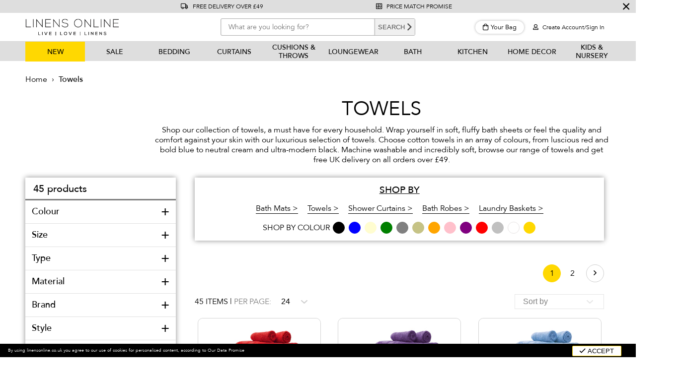

--- FILE ---
content_type: text/html; charset=utf-8
request_url: https://linensonline.co.uk/collections/towels
body_size: 37723
content:
<!doctype html>
<!--[if IE 8]><html class="no-js lt-ie9" lang="en"> <![endif]-->
<!--[if IE 9 ]><html class="ie9 no-js"> <![endif]-->
<!--[if (gt IE 9)|!(IE)]><!--> <html class="no-js"> <!--<![endif]-->  
<head>

<!-- Google Tag Manager -->
<script>(function(w,d,s,l,i){w[l]=w[l]||[];w[l].push({'gtm.start':
new Date().getTime(),event:'gtm.js'});var f=d.getElementsByTagName(s)[0],
j=d.createElement(s),dl=l!='dataLayer'?'&l='+l:'';j.async=true;j.src=
'https://www.googletagmanager.com/gtm.js?id='+i+dl;f.parentNode.insertBefore(j,f);
})(window,document,'script','dataLayer','GTM-KNV7SVQ');</script>
<!-- End Google Tag Manager -->

  

<script>  
  /**
  * Version: 2.1.5
  * Last Update: 29 Feb 2024
  */
  
  (function() {
      class Ultimate_Shopify_DataLayer {
        constructor() {
          window.dataLayer = window.dataLayer || []; 
          
          // use a prefix of events name
          this.eventPrefix = 'ecc_';

          //Keep the value false to get non-formatted product ID
          this.formattedItemId = true; 

          // data schema
          this.dataSchema = {
            ecommerce: {
                show: true
            },
            dynamicRemarketing: {
                show: true,
                business_vertical: 'retail'
            }
          }

          // add to wishlist selectors
          this.addToWishListSelectors = {
            'addWishListIcon': '',
            'gridItemSelector': '',
            'productLinkSelector': 'a[href*="/products/"]'
          }

          // quick view selectors
          this.quickViewSelector = {
            'quickViewElement': '',
            'gridItemSelector': '',
            'productLinkSelector': 'a[href*="/products/"]'
          }

          // mini cart button selector
          this.miniCartButton = [
            'a[href="/cart"]', 
          ];
          this.miniCartAppersOn = 'click';


          // begin checkout buttons/links selectors
          this.beginCheckoutButtons = [
            'input[name="checkout"]',
            'button[name="checkout"]',
            'a[href="/checkout"]',
            '.additional-checkout-buttons',
          ];

          // direct checkout button selector
          this.shopifyDirectCheckoutButton = [
            '.shopify-payment-button'
          ]

          //Keep the value true if Add to Cart redirects to the cart page
          this.isAddToCartRedirect = false;
          
          // keep the value false if cart items increment/decrement/remove refresh page 
          this.isAjaxCartIncrementDecrement = true;
          

          // Caution: Do not modify anything below this line, as it may result in it not functioning correctly.
          this.cart = {"note":null,"attributes":{},"original_total_price":0,"total_price":0,"total_discount":0,"total_weight":0.0,"item_count":0,"items":[],"requires_shipping":false,"currency":"GBP","items_subtotal_price":0,"cart_level_discount_applications":[],"checkout_charge_amount":0}
          this.countryCode = "GB";
          this.collectData();  
          this.storeURL = "https://linensonline.co.uk";
        }

        updateCart() {
          fetch("/cart.js")
          .then((response) => response.json())
          .then((data) => {
            this.cart = data;
          });
        }

       debounce(delay) {         
          let timeoutId;
          return function(func) {
            const context = this;
            const args = arguments;
            
            clearTimeout(timeoutId);
            
            timeoutId = setTimeout(function() {
              func.apply(context, args);
            }, delay);
          };
        }

        collectData() { 
            this.customerData();
            this.ajaxRequestData();
            this.searchPageData();
            this.miniCartData();
            this.beginCheckoutData();
  
            
  
            
  
            
              this.collectionsPageData();
            
            
            this.addToWishListData();
            this.quickViewData();
            this.formData();
            this.phoneClickData();
            this.emailClickData();
        }        

        //logged in customer data 
        customerData() {
            const currentUser = {};
            

            if (currentUser.email) {
              currentUser.hash_email = "e3b0c44298fc1c149afbf4c8996fb92427ae41e4649b934ca495991b7852b855"
            }

            if (currentUser.phone) {
              currentUser.hash_phone = "e3b0c44298fc1c149afbf4c8996fb92427ae41e4649b934ca495991b7852b855"
            }

            window.dataLayer = window.dataLayer || [];
            dataLayer.push({
              customer: currentUser
            });
        }

        // add_to_cart, remove_from_cart, search
        ajaxRequestData() {
          const self = this;
          
          // handle non-ajax add to cart
          if(this.isAddToCartRedirect) {
            document.addEventListener('submit', function(event) {
              const addToCartForm = event.target.closest('form[action="/cart/add"]');
              if(addToCartForm) {
                event.preventDefault();
                
                const formData = new FormData(addToCartForm);
            
                fetch(window.Shopify.routes.root + 'cart/add.js', {
                  method: 'POST',
                  body: formData
                })
                .then(response => {
                    window.location.href = "/cart";
                })
                .catch((error) => {
                  console.error('Error:', error);
                });
              }
            });
          }
          
          // fetch
          let originalFetch = window.fetch;
          let debounce = this.debounce(800);
          
          window.fetch = function () {
            return originalFetch.apply(this, arguments).then((response) => {
              if (response.ok) {
                let cloneResponse = response.clone();
                let requestURL = arguments[0];
                
                if(/.*\/search\/?.*\?.*q=.+/.test(requestURL) && !requestURL.includes('&requestFrom=uldt')) {   
                  const queryString = requestURL.split('?')[1];
                  const urlParams = new URLSearchParams(queryString);
                  const search_term = urlParams.get("q");

                  debounce(function() {
                    fetch(`${self.storeURL}/search/suggest.json?q=${search_term}&resources[type]=product&requestFrom=uldt`)
                      .then(res => res.json())
                      .then(function(data) {
                            const products = data.resources.results.products;
                            if(products.length) {
                              const fetchRequests = products.map(product =>
                                fetch(`${self.storeURL}/${product.url.split('?')[0]}.js`)
                                  .then(response => response.json())
                                  .catch(error => console.error('Error fetching:', error))
                              );

                              Promise.all(fetchRequests)
                                .then(products => {
                                    const items = products.map((product) => {
                                      return {
                                        product_id: product.id,
                                        product_title: product.title,
                                        variant_id: product.variants[0].id,
                                        variant_title: product.variants[0].title,
                                        vendor: product.vendor,
                                        total_discount: 0,
                                        final_price: product.price_min,
                                        product_type: product.type, 
                                        quantity: 1
                                      }
                                    });

                                    self.ecommerceDataLayer('search', {search_term, items});
                                })
                            }else {
                              self.ecommerceDataLayer('search', {search_term, items: []});
                            }
                      });
                  });
                }
                else if (requestURL.includes("/cart/add")) {
                  cloneResponse.text().then((text) => {
                    let data = JSON.parse(text);

                    if(data.items && Array.isArray(data.items)) {
                      data.items.forEach(function(item) {
                         self.ecommerceDataLayer('add_to_cart', {items: [item]});
                      })
                    } else {
                      self.ecommerceDataLayer('add_to_cart', {items: [data]});
                    }
                    self.updateCart();
                  });
                }else if(requestURL.includes("/cart/change") || requestURL.includes("/cart/update")) {
                  
                   cloneResponse.text().then((text) => {
                     
                    let newCart = JSON.parse(text);
                    let newCartItems = newCart.items;
                    let oldCartItems = self.cart.items;

                    for(let i = 0; i < oldCartItems.length; i++) {
                      let item = oldCartItems[i];
                      let newItem = newCartItems.find(newItems => newItems.id === item.id);


                      if(newItem) {

                        if(newItem.quantity > item.quantity) {
                          // cart item increment
                          let quantity = (newItem.quantity - item.quantity);
                          let updatedItem = {...item, quantity}
                          self.ecommerceDataLayer('add_to_cart', {items: [updatedItem]});
                          self.updateCart(); 

                        }else if(newItem.quantity < item.quantity) {
                          // cart item decrement
                          let quantity = (item.quantity - newItem.quantity);
                          let updatedItem = {...item, quantity}
                          self.ecommerceDataLayer('remove_from_cart', {items: [updatedItem]});
                          self.updateCart(); 
                        }
                        

                      }else {
                        self.ecommerceDataLayer('remove_from_cart', {items: [item]});
                        self.updateCart(); 
                      }
                    }
                     
                  });
                }
              }
              return response;
            });
          }
          // end fetch 


          //xhr
          var origXMLHttpRequest = XMLHttpRequest;
          XMLHttpRequest = function() {
            var requestURL;
    
            var xhr = new origXMLHttpRequest();
            var origOpen = xhr.open;
            var origSend = xhr.send;
            
            // Override the `open` function.
            xhr.open = function(method, url) {
                requestURL = url;
                return origOpen.apply(this, arguments);
            };
    
    
            xhr.send = function() {
    
                // Only proceed if the request URL matches what we're looking for.
                if (requestURL.includes("/cart/add") || requestURL.includes("/cart/change") || /.*\/search\/?.*\?.*q=.+/.test(requestURL)) {
        
                    xhr.addEventListener('load', function() {
                        if (xhr.readyState === 4) {
                            if (xhr.status >= 200 && xhr.status < 400) { 

                              if(/.*\/search\/?.*\?.*q=.+/.test(requestURL) && !requestURL.inclides('&requestFrom=uldt')) {
                                const queryString = requestURL.split('?')[1];
                                const urlParams = new URLSearchParams(queryString);
                                const search_term = urlParams.get("q");

                                debounce(function() {
                                    fetch(`${self.storeURL}/search/suggest.json?q=${search_term}&resources[type]=product&requestFrom=uldt`)
                                      .then(res => res.json())
                                      .then(function(data) {
                                            const products = data.resources.results.products;
                                            if(products.length) {
                                              const fetchRequests = products.map(product =>
                                                fetch(`${self.storeURL}/${product.url.split('?')[0]}.js`)
                                                  .then(response => response.json())
                                                  .catch(error => console.error('Error fetching:', error))
                                              );
                
                                              Promise.all(fetchRequests)
                                                .then(products => {
                                                    const items = products.map((product) => {
                                                      return {
                                                        product_id: product.id,
                                                        product_title: product.title,
                                                        variant_id: product.variants[0].id,
                                                        variant_title: product.variants[0].title,
                                                        vendor: product.vendor,
                                                        total_discount: 0,
                                                        final_price: product.price_min,
                                                        product_type: product.type, 
                                                        quantity: 1
                                                      }
                                                    });
                
                                                    self.ecommerceDataLayer('search', {search_term, items});
                                                })
                                            }else {
                                              self.ecommerceDataLayer('search', {search_term, items: []});
                                            }
                                      });
                                  });

                              }

                              else if(requestURL.includes("/cart/add")) {
                                  const data = JSON.parse(xhr.responseText);

                                  if(data.items && Array.isArray(data.items)) {
                                    data.items.forEach(function(item) {
                                        self.ecommerceDataLayer('add_to_cart', {items: [item]});
                                      })
                                  } else {
                                    self.ecommerceDataLayer('add_to_cart', {items: [data]});
                                  }
                                  self.updateCart();
                                 
                               }else if(requestURL.includes("/cart/change")) {
                                 
                                  const newCart = JSON.parse(xhr.responseText);
                                  const newCartItems = newCart.items;
                                  let oldCartItems = self.cart.items;
              
                                  for(let i = 0; i < oldCartItems.length; i++) {
                                    let item = oldCartItems[i];
                                    let newItem = newCartItems.find(newItems => newItems.id === item.id);
              
              
                                    if(newItem) {
                                      if(newItem.quantity > item.quantity) {
                                        // cart item increment
                                        let quantity = (newItem.quantity - item.quantity);
                                        let updatedItem = {...item, quantity}
                                        self.ecommerceDataLayer('add_to_cart', {items: [updatedItem]});
                                        self.updateCart(); 
              
                                      }else if(newItem.quantity < item.quantity) {
                                        // cart item decrement
                                        let quantity = (item.quantity - newItem.quantity);
                                        let updatedItem = {...item, quantity}
                                        self.ecommerceDataLayer('remove_from_cart', {items: [updatedItem]});
                                        self.updateCart(); 
                                      }
                                      
              
                                    }else {
                                      self.ecommerceDataLayer('remove_from_cart', {items: [item]});
                                      self.updateCart(); 
                                    }
                                  }
                               }          
                            }
                        }
                    });
                }
    
                return origSend.apply(this, arguments);
            };
    
            return xhr;
          }; 
          //end xhr
        }

        // search event from search page
        searchPageData() {
          const self = this;
          let pageUrl = window.location.href;
          
          if(/.+\/search\?.*\&?q=.+/.test(pageUrl)) {   
            const queryString = pageUrl.split('?')[1];
            const urlParams = new URLSearchParams(queryString);
            const search_term = urlParams.get("q");
                
            fetch(`https://linensonline.co.uk/search/suggest.json?q=${search_term}&resources[type]=product&requestFrom=uldt`)
            .then(res => res.json())
            .then(function(data) {
                  const products = data.resources.results.products;
                  if(products.length) {
                    const fetchRequests = products.map(product =>
                      fetch(`${self.storeURL}/${product.url.split('?')[0]}.js`)
                        .then(response => response.json())
                        .catch(error => console.error('Error fetching:', error))
                    );
                    Promise.all(fetchRequests)
                    .then(products => {
                        const items = products.map((product) => {
                            return {
                            product_id: product.id,
                            product_title: product.title,
                            variant_id: product.variants[0].id,
                            variant_title: product.variants[0].title,
                            vendor: product.vendor,
                            total_discount: 0,
                            final_price: product.price_min,
                            product_type: product.type, 
                            quantity: 1
                            }
                        });

                        self.ecommerceDataLayer('search', {search_term, items});
                    });
                  }else {
                    self.ecommerceDataLayer('search', {search_term, items: []});
                  }
            });
          }
        }

        // view_cart
        miniCartData() {
          if(this.miniCartButton.length) {
            let self = this;
            if(this.miniCartAppersOn === 'hover') {
              this.miniCartAppersOn = 'mouseenter';
            }
            this.miniCartButton.forEach((selector) => {
              let miniCartButtons = document.querySelectorAll(selector);
              miniCartButtons.forEach((miniCartButton) => {
                  miniCartButton.addEventListener(self.miniCartAppersOn, () => {
                    self.ecommerceDataLayer('view_cart', self.cart);
                  });
              })
            });
          }
        }

        // begin_checkout
        beginCheckoutData() {
          let self = this;
          document.addEventListener('pointerdown', () => {
            let targetElement = event.target.closest(self.beginCheckoutButtons.join(', '));
            if(targetElement) {
              self.ecommerceDataLayer('begin_checkout', self.cart);
            }
          });
        }

        // view_cart, add_to_cart, remove_from_cart
        viewCartPageData() {
          
          this.ecommerceDataLayer('view_cart', this.cart);

          //if cart quantity chagne reload page 
          if(!this.isAjaxCartIncrementDecrement) {
            const self = this;
            document.addEventListener('pointerdown', (event) => {
              const target = event.target.closest('a[href*="/cart/change?"]');
              if(target) {
                const linkUrl = target.getAttribute('href');
                const queryString = linkUrl.split("?")[1];
                const urlParams = new URLSearchParams(queryString);
                const newQuantity = urlParams.get("quantity");
                const line = urlParams.get("line");
                const cart_id = urlParams.get("id");
        
                
                if(newQuantity && (line || cart_id)) {
                  let item = line ? {...self.cart.items[line - 1]} : self.cart.items.find(item => item.key === cart_id);
        
                  let event = 'add_to_cart';
                  if(newQuantity < item.quantity) {
                    event = 'remove_from_cart';
                  }
        
                  let quantity = Math.abs(newQuantity - item.quantity);
                  item['quantity'] = quantity;
        
                  self.ecommerceDataLayer(event, {items: [item]});
                }
              }
            });
          }
        }

        productSinglePage() {
        
        }

        collectionsPageData() {
          var ecommerce = {
            'items': [
              
                {
                    'product_id': 4464057090095,
                    'variant_id': 31713009729583,
                    'vendor': "Velosso",
                    'total_discount': 0,
                    'variant_title': "Face Cloth",
                    'product_title': "Velosso Mayfair Luxury Egyptian 600gsm Red Cotton Towels",
                    'final_price': Number(80),
                    'product_type': "Towels",
                    'item_list_id': 159578718255,
                    'item_list_name': "Towels",
                    'quantity': 1
                },
              
                {
                    'product_id': 4464057057327,
                    'variant_id': 31713009598511,
                    'vendor': "Velosso",
                    'total_discount': 0,
                    'variant_title': "Face Cloth",
                    'product_title': "Velosso Mayfair Luxury Egyptian 600gsm Purple Cotton Towels",
                    'final_price': Number(80),
                    'product_type': "Towels",
                    'item_list_id': 159578718255,
                    'item_list_name': "Towels",
                    'quantity': 1
                },
              
                {
                    'product_id': 4464059187247,
                    'variant_id': 31713029292079,
                    'vendor': "Velosso",
                    'total_discount': 0,
                    'variant_title': "Face Cloth",
                    'product_title': "Velosso Mayfair Luxury Egyptian 600gsm Blue Cotton Towels",
                    'final_price': Number(80),
                    'product_type': "Towels",
                    'item_list_id': 159578718255,
                    'item_list_name': "Towels",
                    'quantity': 1
                },
              
                {
                    'product_id': 4464056991791,
                    'variant_id': 31713009467439,
                    'vendor': "Velosso",
                    'total_discount': 0,
                    'variant_title': "Face Cloth",
                    'product_title': "Velosso Mayfair Luxury Egyptian 600gsm Orange Cotton Towels",
                    'final_price': Number(80),
                    'product_type': "Towels",
                    'item_list_id': 159578718255,
                    'item_list_name': "Towels",
                    'quantity': 1
                },
              
                {
                    'product_id': 4464059449391,
                    'variant_id': 31713030340655,
                    'vendor': "Velosso",
                    'total_discount': 0,
                    'variant_title': "Face Cloth",
                    'product_title': "Velosso Mayfair Luxury Egyptian 600gsm Seafoam Cotton Towels",
                    'final_price': Number(80),
                    'product_type': "Towels",
                    'item_list_id': 159578718255,
                    'item_list_name': "Towels",
                    'quantity': 1
                },
              
                {
                    'product_id': 4464059285551,
                    'variant_id': 31713029685295,
                    'vendor': "Velosso",
                    'total_discount': 0,
                    'variant_title': "Face Cloth",
                    'product_title': "Velosso Mayfair Luxury Egyptian 600gsm Grey Cotton Towels",
                    'final_price': Number(80),
                    'product_type': "Towels",
                    'item_list_id': 159578718255,
                    'item_list_name': "Towels",
                    'quantity': 1
                },
              
                {
                    'product_id': 4464056631343,
                    'variant_id': 31713008484399,
                    'vendor': "Velosso",
                    'total_discount': 0,
                    'variant_title': "Face Cloth",
                    'product_title': "Velosso Mayfair Luxury 600gsm Egyptian Cotton Blush Pink Towels",
                    'final_price': Number(80),
                    'product_type': "Towels",
                    'item_list_id': 159578718255,
                    'item_list_name': "Towels",
                    'quantity': 1
                },
              
                {
                    'product_id': 4464059416623,
                    'variant_id': 31713030209583,
                    'vendor': "Velosso",
                    'total_discount': 0,
                    'variant_title': "Face Cloth",
                    'product_title': "Velosso Mayfair Luxury 600gsm Egyptian Cotton Royal Blue Towels",
                    'final_price': Number(80),
                    'product_type': "Towels",
                    'item_list_id': 159578718255,
                    'item_list_name': "Towels",
                    'quantity': 1
                },
              
                {
                    'product_id': 4464056893487,
                    'variant_id': 31713009336367,
                    'vendor': "Velosso",
                    'total_discount': 0,
                    'variant_title': "Face Cloth",
                    'product_title': "Velosso Mayfair Luxury Egyptian 600gsm Mustard Cotton Towels",
                    'final_price': Number(80),
                    'product_type': "Towels",
                    'item_list_id': 159578718255,
                    'item_list_name': "Towels",
                    'quantity': 1
                },
              
                {
                    'product_id': 4464056795183,
                    'variant_id': 31713008877615,
                    'vendor': "Velosso",
                    'total_discount': 0,
                    'variant_title': "Face Cloth",
                    'product_title': "Velosso Mayfair Luxury Egyptian 600gsm Jade Cotton Towels",
                    'final_price': Number(80),
                    'product_type': "Towels",
                    'item_list_id': 159578718255,
                    'item_list_name': "Towels",
                    'quantity': 1
                },
              
                {
                    'product_id': 4464059351087,
                    'variant_id': 31713029947439,
                    'vendor': "Velosso",
                    'total_discount': 0,
                    'variant_title': "Face Cloth",
                    'product_title': "Velosso Mayfair Luxury Egyptian 600gsm Navy Cotton Towels",
                    'final_price': Number(80),
                    'product_type': "Towels",
                    'item_list_id': 159578718255,
                    'item_list_name': "Towels",
                    'quantity': 1
                },
              
                {
                    'product_id': 4464059154479,
                    'variant_id': 31713029161007,
                    'vendor': "Velosso",
                    'total_discount': 0,
                    'variant_title': "Face Cloth",
                    'product_title': "Velosso Mayfair Luxury Egyptian 600gsm Black Cotton Towels",
                    'final_price': Number(80),
                    'product_type': "Towels",
                    'item_list_id': 159578718255,
                    'item_list_name': "Towels",
                    'quantity': 1
                },
              
                {
                    'product_id': 4464059645999,
                    'variant_id': 31713030930479,
                    'vendor': "Velosso",
                    'total_discount': 0,
                    'variant_title': "Hand Towel",
                    'product_title': "Velosso Weston 500gsm Cotton Pink Striped Towels",
                    'final_price': Number(350),
                    'product_type': "Towels",
                    'item_list_id': 159578718255,
                    'item_list_name': "Towels",
                    'quantity': 1
                },
              
                {
                    'product_id': 4464059613231,
                    'variant_id': 31713030864943,
                    'vendor': "Velosso",
                    'total_discount': 0,
                    'variant_title': "Hand Towel",
                    'product_title': "Velosso Weston 500gsm Cotton Ochre Yellow Striped Towels",
                    'final_price': Number(350),
                    'product_type': "Towels",
                    'item_list_id': 159578718255,
                    'item_list_name': "Towels",
                    'quantity': 1
                },
              
                {
                    'product_id': 4464059482159,
                    'variant_id': 31713030471727,
                    'vendor': "Velosso",
                    'total_discount': 0,
                    'variant_title': "Face Cloth",
                    'product_title': "Velosso Mayfair Luxury Egyptian 600gsm White Cotton Towels",
                    'final_price': Number(80),
                    'product_type': "Towels",
                    'item_list_id': 159578718255,
                    'item_list_name': "Towels",
                    'quantity': 1
                },
              
                {
                    'product_id': 4464056696879,
                    'variant_id': 31713008615471,
                    'vendor': "Velosso",
                    'total_discount': 0,
                    'variant_title': "Face Cloth",
                    'product_title': "Velosso Mayfair Luxury Egyptian 600gsm Cream Cotton Towels",
                    'final_price': Number(80),
                    'product_type': "Towels",
                    'item_list_id': 159578718255,
                    'item_list_name': "Towels",
                    'quantity': 1
                },
              
                {
                    'product_id': 4464059547695,
                    'variant_id': 31713030733871,
                    'vendor': "Velosso",
                    'total_discount': 0,
                    'variant_title': "Hand Towel",
                    'product_title': "Velosso Weston 500gsm Cotton Blue Striped Towels",
                    'final_price': Number(350),
                    'product_type': "Towels",
                    'item_list_id': 159578718255,
                    'item_list_name': "Towels",
                    'quantity': 1
                },
              
                {
                    'product_id': 4464059318319,
                    'variant_id': 31713029816367,
                    'vendor': "Velosso",
                    'total_discount': 0,
                    'variant_title': "Face Cloth",
                    'product_title': "Velosso Mayfair Luxury Egyptian 600gsm Natural Cotton Towels",
                    'final_price': Number(80),
                    'product_type': "Towels",
                    'item_list_id': 159578718255,
                    'item_list_name': "Towels",
                    'quantity': 1
                },
              
                {
                    'product_id': 6566451904559,
                    'variant_id': 39354399555631,
                    'vendor': "Velosso",
                    'total_discount': 0,
                    'variant_title': "Hand Towel",
                    'product_title': "Velosso Moda Chevron 500gsm Cotton Lime Green Towels",
                    'final_price': Number(295),
                    'product_type': "Towels",
                    'item_list_id': 159578718255,
                    'item_list_name': "Towels",
                    'quantity': 1
                },
              
                {
                    'product_id': 9049868206395,
                    'variant_id': 47732747370811,
                    'vendor': "Velosso",
                    'total_discount': 0,
                    'variant_title': "Face Cloth",
                    'product_title': "Velosso Hampi 100% Cotton Striped Purple Towels",
                    'final_price': Number(100),
                    'product_type': "Towels",
                    'item_list_id': 159578718255,
                    'item_list_name': "Towels",
                    'quantity': 1
                },
              
                {
                    'product_id': 9448675705147,
                    'variant_id': 48656330359099,
                    'vendor': "Velosso",
                    'total_discount': 0,
                    'variant_title': "Face Cloth",
                    'product_title': "Velosso Mayfair 600gsm Egyptian Cotton Indigo Towels",
                    'final_price': Number(80),
                    'product_type': "Towels",
                    'item_list_id': 159578718255,
                    'item_list_name': "Towels",
                    'quantity': 1
                },
              
                {
                    'product_id': 6566452953135,
                    'variant_id': 39354401718319,
                    'vendor': "Velosso",
                    'total_discount': 0,
                    'variant_title': "Hand Towel",
                    'product_title': "Velosso Moda Chevron 500gsm Cotton White Towels",
                    'final_price': Number(295),
                    'product_type': "Towels",
                    'item_list_id': 159578718255,
                    'item_list_name': "Towels",
                    'quantity': 1
                },
              
                {
                    'product_id': 6566452690991,
                    'variant_id': 39354401194031,
                    'vendor': "Velosso",
                    'total_discount': 0,
                    'variant_title': "Hand Towel",
                    'product_title': "Velosso Moda Chevron 500gsm Cotton Tangerine Towels",
                    'final_price': Number(295),
                    'product_type': "Towels",
                    'item_list_id': 159578718255,
                    'item_list_name': "Towels",
                    'quantity': 1
                },
              
                {
                    'product_id': 9448603255099,
                    'variant_id': 48656150855995,
                    'vendor': "Velosso",
                    'total_discount': 0,
                    'variant_title': "Face Cloth",
                    'product_title': "Velosso Mayfair 600gsm Egyptian Cotton Platinum Towels",
                    'final_price': Number(80),
                    'product_type': "Towels",
                    'item_list_id': 159578718255,
                    'item_list_name': "Towels",
                    'quantity': 1
                },
              
              ]
          };

          ecommerce['item_list_id'] = 159578718255
          ecommerce['item_list_name'] = "Towels"

          this.ecommerceDataLayer('view_item_list', ecommerce);
        }
        
        
        // add to wishlist
        addToWishListData() {
          if(this.addToWishListSelectors && this.addToWishListSelectors.addWishListIcon) {
            const self = this;
            document.addEventListener('pointerdown', (event) => {
              let target = event.target;
              
              if(target.closest(self.addToWishListSelectors.addWishListIcon)) {
                let pageULR = window.location.href.replace(/\?.+/, '');
                let requestURL = undefined;
          
                if(/\/products\/[^/]+$/.test(pageULR)) {
                  requestURL = pageULR;
                } else if(self.addToWishListSelectors.gridItemSelector && self.addToWishListSelectors.productLinkSelector) {
                  let itemElement = target.closest(self.addToWishListSelectors.gridItemSelector);
                  if(itemElement) {
                    let linkElement = itemElement.querySelector(self.addToWishListSelectors.productLinkSelector); 
                    if(linkElement) {
                      let link = linkElement.getAttribute('href').replace(/\?.+/g, '');
                      if(link && /\/products\/[^/]+$/.test(link)) {
                        requestURL = link;
                      }
                    }
                  }
                }

                if(requestURL) {
                  fetch(requestURL + '.json')
                    .then(res => res.json())
                    .then(result => {
                      let data = result.product;                    
                      if(data) {
                        let dataLayerData = {
                          product_id: data.id,
                            variant_id: data.variants[0].id,
                            product_title: data.title,
                          quantity: 1,
                          final_price: parseFloat(data.variants[0].price) * 100,
                          total_discount: 0,
                          product_type: data.product_type,
                          vendor: data.vendor,
                          variant_title: (data.variants[0].title !== 'Default Title') ? data.variants[0].title : undefined,
                          sku: data.variants[0].sku,
                        }

                        self.ecommerceDataLayer('add_to_wishlist', {items: [dataLayerData]});
                      }
                    });
                }
              }
            });
          }
        }

        quickViewData() {
          if(this.quickViewSelector.quickViewElement && this.quickViewSelector.gridItemSelector && this.quickViewSelector.productLinkSelector) {
            const self = this;
            document.addEventListener('pointerdown', (event) => {
              let target = event.target;
              if(target.closest(self.quickViewSelector.quickViewElement)) {
                let requestURL = undefined;
                let itemElement = target.closest(this.quickViewSelector.gridItemSelector );
                
                if(itemElement) {
                  let linkElement = itemElement.querySelector(self.quickViewSelector.productLinkSelector); 
                  if(linkElement) {
                    let link = linkElement.getAttribute('href').replace(/\?.+/g, '');
                    if(link && /\/products\/[^/]+$/.test(link)) {
                      requestURL = link;
                    }
                  }
                }   
                
                if(requestURL) {
                    fetch(requestURL + '.json')
                      .then(res => res.json())
                      .then(result => {
                        let data = result.product;                    
                        if(data) {
                          let dataLayerData = {
                            product_id: data.id,
                            variant_id: data.variants[0].id,
                            product_title: data.title,
                            quantity: 1,
                            final_price: parseFloat(data.variants[0].price) * 100,
                            total_discount: 0,
                            product_type: data.product_type,
                            vendor: data.vendor,
                            variant_title: (data.variants[0].title !== 'Default Title') ? data.variants[0].title : undefined,
                            sku: data.variants[0].sku,
                          }
  
                          self.ecommerceDataLayer('view_item', {items: [dataLayerData]});
                          self.quickViewVariants = data.variants;
                          self.quickViewedItem = dataLayerData;
                        }
                      });
                  }
              }
            });

            
              if(this.shopifyDirectCheckoutButton.length) {
                let self = this;
                document.addEventListener('pointerdown', (event) => {
                  let target = event.target;
                  let checkoutButton = event.target.closest(this.shopifyDirectCheckoutButton.join(', '));
                  
                  if(self.quickViewVariants && self.quickViewedItem && self.quickViewVariants.length && checkoutButton) {

                    let checkoutForm = checkoutButton.closest('form[action*="/cart/add"]');
                    if(checkoutForm) {
                        let quantity = 1;
                        let varientInput = checkoutForm.querySelector('input[name="id"]');
                        let quantitySelector = checkoutForm.getAttribute('id');

                        if(quantitySelector) {
                          let quentityInput = document.querySelector('input[name="quantity"][form="'+quantitySelector+'"]');
                          if(quentityInput) {
                              quantity = +quentityInput.value;
                          }
                        }

                        if(varientInput) {
                            let variant_id = parseInt(varientInput.value);

                            if(variant_id) {
                                const variant = self.quickViewVariants.find(item => item.id === +variant_id);
                                if(variant && self.quickViewedItem) {
                                    self.quickViewedItem['variant_id'] = variant_id;
                                    self.quickViewedItem['variant_title'] = variant.title;
                                    self.quickViewedItem['final_price'] = parseFloat(variant.price) * 100;
                                    self.quickViewedItem['quantity'] = quantity; 
    
                                    self.ecommerceDataLayer('add_to_cart', {items: [self.quickViewedItem]});
                                    self.ecommerceDataLayer('begin_checkout', {items: [self.quickViewedItem]});
                                }
                            }
                        }
                    }

                  }
                }); 
            }
            
          }
        }

        // all ecommerce events
        ecommerceDataLayer(event, data) {
          const self = this;
          dataLayer.push({ 'ecommerce': null });
          const dataLayerData = {
            "event": this.eventPrefix + event,
            'ecommerce': {
               'currency': this.cart.currency,
               'items': data.items.map((item, index) => {
                 const dataLayerItem = {
                    'index': index,
                    'item_id': this.formattedItemId  ? `shopify_${this.countryCode}_${item.product_id}_${item.variant_id}` : item.product_id.toString(),
                    'product_id': item.product_id.toString(),
                    'variant_id': item.variant_id.toString(),
                    'item_name': item.product_title,
                    'quantity': item.quantity,
                    'price': +((item.final_price / 100).toFixed(2)),
                    'discount': item.total_discount ? +((item.total_discount / 100).toFixed(2)) : 0 
                }

                if(item.product_type) {
                  dataLayerItem['item_category'] = item.product_type;
                }
                
                if(item.vendor) {
                  dataLayerItem['item_brand'] = item.vendor;
                }
               
                if(item.variant_title && item.variant_title !== 'Default Title') {
                  dataLayerItem['item_variant'] = item.variant_title;
                }
              
                if(item.sku) {
                  dataLayerItem['sku'] = item.sku;
                }

                if(item.item_list_name) {
                  dataLayerItem['item_list_name'] = item.item_list_name;
                }

                if(item.item_list_id) {
                  dataLayerItem['item_list_id'] = item.item_list_id.toString()
                }

                return dataLayerItem;
              })
            }
          }

          if(data.total_price !== undefined) {
            dataLayerData['ecommerce']['value'] =  +((data.total_price / 100).toFixed(2));
          } else {
            dataLayerData['ecommerce']['value'] = +(dataLayerData['ecommerce']['items'].reduce((total, item) => total + (item.price * item.quantity), 0)).toFixed(2);
          }
          
          if(data.item_list_id) {
            dataLayerData['ecommerce']['item_list_id'] = data.item_list_id;
          }
          
          if(data.item_list_name) {
            dataLayerData['ecommerce']['item_list_name'] = data.item_list_name;
          }

          if(data.search_term) {
            dataLayerData['search_term'] = data.search_term;
          }

          if(self.dataSchema.dynamicRemarketing && self.dataSchema.dynamicRemarketing.show) {
            dataLayer.push({ 'dynamicRemarketing': null });
            dataLayerData['dynamicRemarketing'] = {
                value: dataLayerData.ecommerce.value,
                items: dataLayerData.ecommerce.items.map(item => ({id: item.item_id, google_business_vertical: self.dataSchema.dynamicRemarketing.business_vertical}))
            }
          }

          if(!self.dataSchema.ecommerce ||  !self.dataSchema.ecommerce.show) {
            delete dataLayerData['ecommerce'];
          }

          dataLayer.push(dataLayerData);
        }

        
        // contact form submit & newsletters signup
        formData() {
          const self = this;
          document.addEventListener('submit', function(event) {

            let targetForm = event.target.closest('form[action^="/contact"]');


            if(targetForm) {
              const formData = {
                form_location: window.location.href,
                form_id: targetForm.getAttribute('id'),
                form_classes: targetForm.getAttribute('class')
              };
                            
              let formType = targetForm.querySelector('input[name="form_type"]');
              let inputs = targetForm.querySelectorAll("input:not([type=hidden]):not([type=submit]), textarea, select");
              
              inputs.forEach(function(input) {
                var inputName = input.name;
                var inputValue = input.value;
                
                if (inputName && inputValue) {
                  var matches = inputName.match(/\[(.*?)\]/);
                  if (matches && matches.length > 1) {
                     var fieldName = matches[1];
                     formData[fieldName] = input.value;
                  }
                }
              });
              
              if(formType && formType.value === 'customer') {
                dataLayer.push({ event: self.eventPrefix + 'newsletter_signup', ...formData});
              } else if(formType && formType.value === 'contact') {
                dataLayer.push({ event: self.eventPrefix + 'contact_form_submit', ...formData});
              }
            }
          });

        }

        // phone_number_click event
        phoneClickData() {
          const self = this; 
          document.addEventListener('click', function(event) {
            let target = event.target.closest('a[href^="tel:"]');
            if(target) {
              let phone_number = target.getAttribute('href').replace('tel:', '');
              dataLayer.push({
                event: self.eventPrefix + 'phone_number_click',
                page_location: window.location.href,
                link_classes: target.getAttribute('class'),
                link_id: target.getAttribute('id'),
                phone_number
              })
            }
          });
        }
  
        // email_click event
        emailClickData() {
          const self = this; 
          document.addEventListener('click', function(event) {
            let target = event.target.closest('a[href^="mailto:"]');
            if(target) {
              let email_address = target.getAttribute('href').replace('mailto:', '');
              dataLayer.push({
                event: self.eventPrefix + 'email_click',
                page_location: window.location.href,
                link_classes: target.getAttribute('class'),
                link_id: target.getAttribute('id'),
                email_address
              })
            }
          });
        }
      } 
      // end Ultimate_Shopify_DataLayer

      document.addEventListener('DOMContentLoaded', function() {
        try{
          new Ultimate_Shopify_DataLayer();
        }catch(error) {
          console.log(error);
        }
      });
    
  })();
</script>
  
  <meta charset="utf-8" />
  <!--[if IE]><meta http-equiv='X-UA-Compatible' content='IE=edge,chrome=1' /><![endif]--><title>Buy Towels | Linens Online
</title>

  
    <meta name="description" content="Buy towels at Linens Online. Wrap yourself in soft, fluffy bath towels or feel the quality and comfort against your skin with our luxurious selection of towels." />
  

  <link rel="canonical" href="https://linensonline.co.uk/collections/towels" />
  <!-- Don't remove the comment tags below. Used in collection page filtering-->
  <!--[page-url]https://linensonline.co.uk/collections/towels[/page-url]-->
  <!--[page-title]Buy Towels | Linens Online
[/page-title]-->

  
  

  
    <link rel="shortcut icon" href="//linensonline.co.uk/cdn/shop/files/favicon_16x.png?v=1613548232">
  

  <meta name="viewport" content="width=device-width, initial-scale=1" />
  
  <link rel="dns-prefetch" href="//ajax.googleapis.com/">
<link rel="dns-prefetch" href="//cdn.shopify.com/">
<link rel="dns-prefetch" href="//productreviews.shopifycdn.com/">
<link rel="dns-prefetch" href="//static.zdassets.com/">
<link rel="dns-prefetch" href="//v.shopify.com/">
<link rel="dns-prefetch" href="//connect.facebook.net/">
<link rel="dns-prefetch" href="//staticxx.facebook.com/">
<link rel="dns-prefetch" href="//google-analytics.com/">
<link rel="dns-prefetch" href="//s3.amazonaws.com">
<link rel="dns-prefetch" href="//dancingleopard.zendesk.com">
<link rel="dns-prefetch" href="//ekr.zdassets.com">
<link rel="dns-prefetch" href="//se.typekit.net">
<link rel="dns-prefetch" href="//js-agent.newrelic.com">

  
    
  <meta property="og:title" content="Buy Towels | Linens Online" />
  <meta property="og:type" content="website" />



<meta property="og:description" content="Buy towels at Linens Online. Wrap yourself in soft, fluffy bath towels or feel the quality and comfort against your skin with our luxurious selection of towels." />

<meta property="og:url" content="https://linensonline.co.uk/collections/towels" />
<meta property="og:site_name" content="Linens Online" />
  
 


  <script>window.performance && window.performance.mark && window.performance.mark('shopify.content_for_header.start');</script><meta name="facebook-domain-verification" content="tqip6vdo4cg3dzb5f6bpzqh2om8wnj">
<meta name="google-site-verification" content="TAgBo0MzKIJuiR2ieElzUtMVkiNSRQKA11zz738wyxY">
<meta id="shopify-digital-wallet" name="shopify-digital-wallet" content="/23512875055/digital_wallets/dialog">
<meta name="shopify-checkout-api-token" content="92a463c4eb1a96523735b2156af15768">
<link rel="alternate" type="application/atom+xml" title="Feed" href="/collections/towels.atom" />
<link rel="next" href="/collections/towels?page=2">
<link rel="alternate" type="application/json+oembed" href="https://linensonline.co.uk/collections/towels.oembed">
<script async="async" src="/checkouts/internal/preloads.js?locale=en-GB"></script>
<link rel="preconnect" href="https://shop.app" crossorigin="anonymous">
<script async="async" src="https://shop.app/checkouts/internal/preloads.js?locale=en-GB&shop_id=23512875055" crossorigin="anonymous"></script>
<script id="apple-pay-shop-capabilities" type="application/json">{"shopId":23512875055,"countryCode":"GB","currencyCode":"GBP","merchantCapabilities":["supports3DS"],"merchantId":"gid:\/\/shopify\/Shop\/23512875055","merchantName":"Linens Online","requiredBillingContactFields":["postalAddress","email"],"requiredShippingContactFields":["postalAddress","email"],"shippingType":"shipping","supportedNetworks":["visa","maestro","masterCard","amex","discover","elo"],"total":{"type":"pending","label":"Linens Online","amount":"1.00"},"shopifyPaymentsEnabled":true,"supportsSubscriptions":true}</script>
<script id="shopify-features" type="application/json">{"accessToken":"92a463c4eb1a96523735b2156af15768","betas":["rich-media-storefront-analytics"],"domain":"linensonline.co.uk","predictiveSearch":true,"shopId":23512875055,"locale":"en"}</script>
<script>var Shopify = Shopify || {};
Shopify.shop = "linens-online.myshopify.com";
Shopify.locale = "en";
Shopify.currency = {"active":"GBP","rate":"1.0"};
Shopify.country = "GB";
Shopify.theme = {"name":"LO Live - Dec 11, 2024","id":173634552183,"schema_name":null,"schema_version":null,"theme_store_id":null,"role":"main"};
Shopify.theme.handle = "null";
Shopify.theme.style = {"id":null,"handle":null};
Shopify.cdnHost = "linensonline.co.uk/cdn";
Shopify.routes = Shopify.routes || {};
Shopify.routes.root = "/";</script>
<script type="module">!function(o){(o.Shopify=o.Shopify||{}).modules=!0}(window);</script>
<script>!function(o){function n(){var o=[];function n(){o.push(Array.prototype.slice.apply(arguments))}return n.q=o,n}var t=o.Shopify=o.Shopify||{};t.loadFeatures=n(),t.autoloadFeatures=n()}(window);</script>
<script>
  window.ShopifyPay = window.ShopifyPay || {};
  window.ShopifyPay.apiHost = "shop.app\/pay";
  window.ShopifyPay.redirectState = null;
</script>
<script id="shop-js-analytics" type="application/json">{"pageType":"collection"}</script>
<script defer="defer" async type="module" src="//linensonline.co.uk/cdn/shopifycloud/shop-js/modules/v2/client.init-shop-cart-sync_BdyHc3Nr.en.esm.js"></script>
<script defer="defer" async type="module" src="//linensonline.co.uk/cdn/shopifycloud/shop-js/modules/v2/chunk.common_Daul8nwZ.esm.js"></script>
<script type="module">
  await import("//linensonline.co.uk/cdn/shopifycloud/shop-js/modules/v2/client.init-shop-cart-sync_BdyHc3Nr.en.esm.js");
await import("//linensonline.co.uk/cdn/shopifycloud/shop-js/modules/v2/chunk.common_Daul8nwZ.esm.js");

  window.Shopify.SignInWithShop?.initShopCartSync?.({"fedCMEnabled":true,"windoidEnabled":true});

</script>
<script>
  window.Shopify = window.Shopify || {};
  if (!window.Shopify.featureAssets) window.Shopify.featureAssets = {};
  window.Shopify.featureAssets['shop-js'] = {"shop-cart-sync":["modules/v2/client.shop-cart-sync_QYOiDySF.en.esm.js","modules/v2/chunk.common_Daul8nwZ.esm.js"],"init-fed-cm":["modules/v2/client.init-fed-cm_DchLp9rc.en.esm.js","modules/v2/chunk.common_Daul8nwZ.esm.js"],"shop-button":["modules/v2/client.shop-button_OV7bAJc5.en.esm.js","modules/v2/chunk.common_Daul8nwZ.esm.js"],"init-windoid":["modules/v2/client.init-windoid_DwxFKQ8e.en.esm.js","modules/v2/chunk.common_Daul8nwZ.esm.js"],"shop-cash-offers":["modules/v2/client.shop-cash-offers_DWtL6Bq3.en.esm.js","modules/v2/chunk.common_Daul8nwZ.esm.js","modules/v2/chunk.modal_CQq8HTM6.esm.js"],"shop-toast-manager":["modules/v2/client.shop-toast-manager_CX9r1SjA.en.esm.js","modules/v2/chunk.common_Daul8nwZ.esm.js"],"init-shop-email-lookup-coordinator":["modules/v2/client.init-shop-email-lookup-coordinator_UhKnw74l.en.esm.js","modules/v2/chunk.common_Daul8nwZ.esm.js"],"pay-button":["modules/v2/client.pay-button_DzxNnLDY.en.esm.js","modules/v2/chunk.common_Daul8nwZ.esm.js"],"avatar":["modules/v2/client.avatar_BTnouDA3.en.esm.js"],"init-shop-cart-sync":["modules/v2/client.init-shop-cart-sync_BdyHc3Nr.en.esm.js","modules/v2/chunk.common_Daul8nwZ.esm.js"],"shop-login-button":["modules/v2/client.shop-login-button_D8B466_1.en.esm.js","modules/v2/chunk.common_Daul8nwZ.esm.js","modules/v2/chunk.modal_CQq8HTM6.esm.js"],"init-customer-accounts-sign-up":["modules/v2/client.init-customer-accounts-sign-up_C8fpPm4i.en.esm.js","modules/v2/client.shop-login-button_D8B466_1.en.esm.js","modules/v2/chunk.common_Daul8nwZ.esm.js","modules/v2/chunk.modal_CQq8HTM6.esm.js"],"init-shop-for-new-customer-accounts":["modules/v2/client.init-shop-for-new-customer-accounts_CVTO0Ztu.en.esm.js","modules/v2/client.shop-login-button_D8B466_1.en.esm.js","modules/v2/chunk.common_Daul8nwZ.esm.js","modules/v2/chunk.modal_CQq8HTM6.esm.js"],"init-customer-accounts":["modules/v2/client.init-customer-accounts_dRgKMfrE.en.esm.js","modules/v2/client.shop-login-button_D8B466_1.en.esm.js","modules/v2/chunk.common_Daul8nwZ.esm.js","modules/v2/chunk.modal_CQq8HTM6.esm.js"],"shop-follow-button":["modules/v2/client.shop-follow-button_CkZpjEct.en.esm.js","modules/v2/chunk.common_Daul8nwZ.esm.js","modules/v2/chunk.modal_CQq8HTM6.esm.js"],"lead-capture":["modules/v2/client.lead-capture_BntHBhfp.en.esm.js","modules/v2/chunk.common_Daul8nwZ.esm.js","modules/v2/chunk.modal_CQq8HTM6.esm.js"],"checkout-modal":["modules/v2/client.checkout-modal_CfxcYbTm.en.esm.js","modules/v2/chunk.common_Daul8nwZ.esm.js","modules/v2/chunk.modal_CQq8HTM6.esm.js"],"shop-login":["modules/v2/client.shop-login_Da4GZ2H6.en.esm.js","modules/v2/chunk.common_Daul8nwZ.esm.js","modules/v2/chunk.modal_CQq8HTM6.esm.js"],"payment-terms":["modules/v2/client.payment-terms_MV4M3zvL.en.esm.js","modules/v2/chunk.common_Daul8nwZ.esm.js","modules/v2/chunk.modal_CQq8HTM6.esm.js"]};
</script>
<script>(function() {
  var isLoaded = false;
  function asyncLoad() {
    if (isLoaded) return;
    isLoaded = true;
    var urls = ["https:\/\/static.klaviyo.com\/onsite\/js\/klaviyo.js?company_id=TeUkTq\u0026shop=linens-online.myshopify.com","https:\/\/ecommplugins-scripts.trustpilot.com\/v2.1\/js\/header.min.js?settings=eyJrZXkiOiJFTFo0NGlSMW14VUhiZnM2In0=\u0026v=2.5\u0026shop=linens-online.myshopify.com","https:\/\/ecommplugins-trustboxsettings.trustpilot.com\/linens-online.myshopify.com.js?settings=1702121579027\u0026shop=linens-online.myshopify.com"];
    for (var i = 0; i < urls.length; i++) {
      var s = document.createElement('script');
      s.type = 'text/javascript';
      s.async = true;
      s.src = urls[i];
      var x = document.getElementsByTagName('script')[0];
      x.parentNode.insertBefore(s, x);
    }
  };
  if(window.attachEvent) {
    window.attachEvent('onload', asyncLoad);
  } else {
    window.addEventListener('load', asyncLoad, false);
  }
})();</script>
<script id="__st">var __st={"a":23512875055,"offset":0,"reqid":"27d52230-5208-43da-8138-f960800ce9ae-1769011340","pageurl":"linensonline.co.uk\/collections\/towels","u":"12e0065aec9f","p":"collection","rtyp":"collection","rid":159578718255};</script>
<script>window.ShopifyPaypalV4VisibilityTracking = true;</script>
<script id="captcha-bootstrap">!function(){'use strict';const t='contact',e='account',n='new_comment',o=[[t,t],['blogs',n],['comments',n],[t,'customer']],c=[[e,'customer_login'],[e,'guest_login'],[e,'recover_customer_password'],[e,'create_customer']],r=t=>t.map((([t,e])=>`form[action*='/${t}']:not([data-nocaptcha='true']) input[name='form_type'][value='${e}']`)).join(','),a=t=>()=>t?[...document.querySelectorAll(t)].map((t=>t.form)):[];function s(){const t=[...o],e=r(t);return a(e)}const i='password',u='form_key',d=['recaptcha-v3-token','g-recaptcha-response','h-captcha-response',i],f=()=>{try{return window.sessionStorage}catch{return}},m='__shopify_v',_=t=>t.elements[u];function p(t,e,n=!1){try{const o=window.sessionStorage,c=JSON.parse(o.getItem(e)),{data:r}=function(t){const{data:e,action:n}=t;return t[m]||n?{data:e,action:n}:{data:t,action:n}}(c);for(const[e,n]of Object.entries(r))t.elements[e]&&(t.elements[e].value=n);n&&o.removeItem(e)}catch(o){console.error('form repopulation failed',{error:o})}}const l='form_type',E='cptcha';function T(t){t.dataset[E]=!0}const w=window,h=w.document,L='Shopify',v='ce_forms',y='captcha';let A=!1;((t,e)=>{const n=(g='f06e6c50-85a8-45c8-87d0-21a2b65856fe',I='https://cdn.shopify.com/shopifycloud/storefront-forms-hcaptcha/ce_storefront_forms_captcha_hcaptcha.v1.5.2.iife.js',D={infoText:'Protected by hCaptcha',privacyText:'Privacy',termsText:'Terms'},(t,e,n)=>{const o=w[L][v],c=o.bindForm;if(c)return c(t,g,e,D).then(n);var r;o.q.push([[t,g,e,D],n]),r=I,A||(h.body.append(Object.assign(h.createElement('script'),{id:'captcha-provider',async:!0,src:r})),A=!0)});var g,I,D;w[L]=w[L]||{},w[L][v]=w[L][v]||{},w[L][v].q=[],w[L][y]=w[L][y]||{},w[L][y].protect=function(t,e){n(t,void 0,e),T(t)},Object.freeze(w[L][y]),function(t,e,n,w,h,L){const[v,y,A,g]=function(t,e,n){const i=e?o:[],u=t?c:[],d=[...i,...u],f=r(d),m=r(i),_=r(d.filter((([t,e])=>n.includes(e))));return[a(f),a(m),a(_),s()]}(w,h,L),I=t=>{const e=t.target;return e instanceof HTMLFormElement?e:e&&e.form},D=t=>v().includes(t);t.addEventListener('submit',(t=>{const e=I(t);if(!e)return;const n=D(e)&&!e.dataset.hcaptchaBound&&!e.dataset.recaptchaBound,o=_(e),c=g().includes(e)&&(!o||!o.value);(n||c)&&t.preventDefault(),c&&!n&&(function(t){try{if(!f())return;!function(t){const e=f();if(!e)return;const n=_(t);if(!n)return;const o=n.value;o&&e.removeItem(o)}(t);const e=Array.from(Array(32),(()=>Math.random().toString(36)[2])).join('');!function(t,e){_(t)||t.append(Object.assign(document.createElement('input'),{type:'hidden',name:u})),t.elements[u].value=e}(t,e),function(t,e){const n=f();if(!n)return;const o=[...t.querySelectorAll(`input[type='${i}']`)].map((({name:t})=>t)),c=[...d,...o],r={};for(const[a,s]of new FormData(t).entries())c.includes(a)||(r[a]=s);n.setItem(e,JSON.stringify({[m]:1,action:t.action,data:r}))}(t,e)}catch(e){console.error('failed to persist form',e)}}(e),e.submit())}));const S=(t,e)=>{t&&!t.dataset[E]&&(n(t,e.some((e=>e===t))),T(t))};for(const o of['focusin','change'])t.addEventListener(o,(t=>{const e=I(t);D(e)&&S(e,y())}));const B=e.get('form_key'),M=e.get(l),P=B&&M;t.addEventListener('DOMContentLoaded',(()=>{const t=y();if(P)for(const e of t)e.elements[l].value===M&&p(e,B);[...new Set([...A(),...v().filter((t=>'true'===t.dataset.shopifyCaptcha))])].forEach((e=>S(e,t)))}))}(h,new URLSearchParams(w.location.search),n,t,e,['guest_login'])})(!0,!0)}();</script>
<script integrity="sha256-4kQ18oKyAcykRKYeNunJcIwy7WH5gtpwJnB7kiuLZ1E=" data-source-attribution="shopify.loadfeatures" defer="defer" src="//linensonline.co.uk/cdn/shopifycloud/storefront/assets/storefront/load_feature-a0a9edcb.js" crossorigin="anonymous"></script>
<script crossorigin="anonymous" defer="defer" src="//linensonline.co.uk/cdn/shopifycloud/storefront/assets/shopify_pay/storefront-65b4c6d7.js?v=20250812"></script>
<script data-source-attribution="shopify.dynamic_checkout.dynamic.init">var Shopify=Shopify||{};Shopify.PaymentButton=Shopify.PaymentButton||{isStorefrontPortableWallets:!0,init:function(){window.Shopify.PaymentButton.init=function(){};var t=document.createElement("script");t.src="https://linensonline.co.uk/cdn/shopifycloud/portable-wallets/latest/portable-wallets.en.js",t.type="module",document.head.appendChild(t)}};
</script>
<script data-source-attribution="shopify.dynamic_checkout.buyer_consent">
  function portableWalletsHideBuyerConsent(e){var t=document.getElementById("shopify-buyer-consent"),n=document.getElementById("shopify-subscription-policy-button");t&&n&&(t.classList.add("hidden"),t.setAttribute("aria-hidden","true"),n.removeEventListener("click",e))}function portableWalletsShowBuyerConsent(e){var t=document.getElementById("shopify-buyer-consent"),n=document.getElementById("shopify-subscription-policy-button");t&&n&&(t.classList.remove("hidden"),t.removeAttribute("aria-hidden"),n.addEventListener("click",e))}window.Shopify?.PaymentButton&&(window.Shopify.PaymentButton.hideBuyerConsent=portableWalletsHideBuyerConsent,window.Shopify.PaymentButton.showBuyerConsent=portableWalletsShowBuyerConsent);
</script>
<script data-source-attribution="shopify.dynamic_checkout.cart.bootstrap">document.addEventListener("DOMContentLoaded",(function(){function t(){return document.querySelector("shopify-accelerated-checkout-cart, shopify-accelerated-checkout")}if(t())Shopify.PaymentButton.init();else{new MutationObserver((function(e,n){t()&&(Shopify.PaymentButton.init(),n.disconnect())})).observe(document.body,{childList:!0,subtree:!0})}}));
</script>
<link id="shopify-accelerated-checkout-styles" rel="stylesheet" media="screen" href="https://linensonline.co.uk/cdn/shopifycloud/portable-wallets/latest/accelerated-checkout-backwards-compat.css" crossorigin="anonymous">
<style id="shopify-accelerated-checkout-cart">
        #shopify-buyer-consent {
  margin-top: 1em;
  display: inline-block;
  width: 100%;
}

#shopify-buyer-consent.hidden {
  display: none;
}

#shopify-subscription-policy-button {
  background: none;
  border: none;
  padding: 0;
  text-decoration: underline;
  font-size: inherit;
  cursor: pointer;
}

#shopify-subscription-policy-button::before {
  box-shadow: none;
}

      </style>

<script>window.performance && window.performance.mark && window.performance.mark('shopify.content_for_header.end');</script>

  <link href="//linensonline.co.uk/cdn/shop/t/19/assets/main.css?v=163554039360311108111767955579" rel="stylesheet" type="text/css" media="all" />
  <link href="https://fonts.googleapis.com/css?family=Lato:300,400,700,900&display=swap" rel="stylesheet">
  
  <!--__BEGIN_JS_GOBALS__--><script id="js-globals" type="application/json">
   {
      "current_page": 1,
      "current_tag_handles": [],
      "collection": {
         "url": "\/collections\/towels"
      }
   }
</script><!--__END_JS_GLOBALS__-->
<script>var Global = JSON.parse(document.getElementById('js-globals').innerText);</script>

  <!--[if lt IE 9]>
  <script src="//html5shiv.googlecode.com/svn/trunk/html5.js" type="text/javascript"></script>
  <![endif]-->

  <script src="//linensonline.co.uk/cdn/shopifycloud/storefront/assets/themes_support/shopify_common-5f594365.js" type="text/javascript"></script>
  
  
  <!-- Additional Shopify helpers that will likely be added to the global shopify_common.js some day soon. -->
  <script src="//linensonline.co.uk/cdn/shop/t/19/assets/shopify_common.js?v=14298614452551288571729427189" type="text/javascript"></script>

  <script src="//linensonline.co.uk/cdn/shopifycloud/storefront/assets/themes_support/option_selection-b017cd28.js" type="text/javascript"></script>

<!-- Google tag (gtag.js) -->
<script async src="https://www.googletagmanager.com/gtag/js?id=G-2RPWC2XT4F"></script>
<script>
  window.dataLayer = window.dataLayer || [];
  function gtag(){dataLayer.push(arguments);}
  gtag('js', new Date());

  gtag('config', 'G-2RPWC2XT4F');
</script>

<!-- Hotjar Tracking Code for Linens Online -->
<script>
    (function(h,o,t,j,a,r){
        h.hj=h.hj||function(){(h.hj.q=h.hj.q||[]).push(arguments)};
        h._hjSettings={hjid:3246270,hjsv:6};
        a=o.getElementsByTagName('head')[0];
        r=o.createElement('script');r.async=1;
        r.src=t+h._hjSettings.hjid+j+h._hjSettings.hjsv;
        a.appendChild(r);
    })(window,document,'https://static.hotjar.com/c/hotjar-','.js?sv=');
</script>

<script type="text/javascript">
    (function(c,l,a,r,i,t,y){
        c[a]=c[a]||function(){(c[a].q=c[a].q||[]).push(arguments)};
        t=l.createElement(r);t.async=1;t.src="https://www.clarity.ms/tag/"+i;
        y=l.getElementsByTagName(r)[0];y.parentNode.insertBefore(t,y);
    })(window, document, "clarity", "script", "l9txuprhmv");
</script>

  <link rel="stylesheet" href="//linensonline.co.uk/cdn/shop/t/19/assets/custom.css?v=114085810933379437611733868546">
  
<!-- BEGIN app block: shopify://apps/klaviyo-email-marketing-sms/blocks/klaviyo-onsite-embed/2632fe16-c075-4321-a88b-50b567f42507 -->












  <script async src="https://static.klaviyo.com/onsite/js/TeUkTq/klaviyo.js?company_id=TeUkTq"></script>
  <script>!function(){if(!window.klaviyo){window._klOnsite=window._klOnsite||[];try{window.klaviyo=new Proxy({},{get:function(n,i){return"push"===i?function(){var n;(n=window._klOnsite).push.apply(n,arguments)}:function(){for(var n=arguments.length,o=new Array(n),w=0;w<n;w++)o[w]=arguments[w];var t="function"==typeof o[o.length-1]?o.pop():void 0,e=new Promise((function(n){window._klOnsite.push([i].concat(o,[function(i){t&&t(i),n(i)}]))}));return e}}})}catch(n){window.klaviyo=window.klaviyo||[],window.klaviyo.push=function(){var n;(n=window._klOnsite).push.apply(n,arguments)}}}}();</script>

  




  <script>
    window.klaviyoReviewsProductDesignMode = false
  </script>







<!-- END app block --><meta property="og:image" content="https://cdn.shopify.com/s/files/1/0235/1287/5055/files/Linens_online_1c50bf29-11b3-4024-90a1-8a3f4128892b.jpg?v=1627031184" />
<meta property="og:image:secure_url" content="https://cdn.shopify.com/s/files/1/0235/1287/5055/files/Linens_online_1c50bf29-11b3-4024-90a1-8a3f4128892b.jpg?v=1627031184" />
<meta property="og:image:width" content="1200" />
<meta property="og:image:height" content="628" />
<link href="https://monorail-edge.shopifysvc.com" rel="dns-prefetch">
<script>(function(){if ("sendBeacon" in navigator && "performance" in window) {try {var session_token_from_headers = performance.getEntriesByType('navigation')[0].serverTiming.find(x => x.name == '_s').description;} catch {var session_token_from_headers = undefined;}var session_cookie_matches = document.cookie.match(/_shopify_s=([^;]*)/);var session_token_from_cookie = session_cookie_matches && session_cookie_matches.length === 2 ? session_cookie_matches[1] : "";var session_token = session_token_from_headers || session_token_from_cookie || "";function handle_abandonment_event(e) {var entries = performance.getEntries().filter(function(entry) {return /monorail-edge.shopifysvc.com/.test(entry.name);});if (!window.abandonment_tracked && entries.length === 0) {window.abandonment_tracked = true;var currentMs = Date.now();var navigation_start = performance.timing.navigationStart;var payload = {shop_id: 23512875055,url: window.location.href,navigation_start,duration: currentMs - navigation_start,session_token,page_type: "collection"};window.navigator.sendBeacon("https://monorail-edge.shopifysvc.com/v1/produce", JSON.stringify({schema_id: "online_store_buyer_site_abandonment/1.1",payload: payload,metadata: {event_created_at_ms: currentMs,event_sent_at_ms: currentMs}}));}}window.addEventListener('pagehide', handle_abandonment_event);}}());</script>
<script id="web-pixels-manager-setup">(function e(e,d,r,n,o){if(void 0===o&&(o={}),!Boolean(null===(a=null===(i=window.Shopify)||void 0===i?void 0:i.analytics)||void 0===a?void 0:a.replayQueue)){var i,a;window.Shopify=window.Shopify||{};var t=window.Shopify;t.analytics=t.analytics||{};var s=t.analytics;s.replayQueue=[],s.publish=function(e,d,r){return s.replayQueue.push([e,d,r]),!0};try{self.performance.mark("wpm:start")}catch(e){}var l=function(){var e={modern:/Edge?\/(1{2}[4-9]|1[2-9]\d|[2-9]\d{2}|\d{4,})\.\d+(\.\d+|)|Firefox\/(1{2}[4-9]|1[2-9]\d|[2-9]\d{2}|\d{4,})\.\d+(\.\d+|)|Chrom(ium|e)\/(9{2}|\d{3,})\.\d+(\.\d+|)|(Maci|X1{2}).+ Version\/(15\.\d+|(1[6-9]|[2-9]\d|\d{3,})\.\d+)([,.]\d+|)( \(\w+\)|)( Mobile\/\w+|) Safari\/|Chrome.+OPR\/(9{2}|\d{3,})\.\d+\.\d+|(CPU[ +]OS|iPhone[ +]OS|CPU[ +]iPhone|CPU IPhone OS|CPU iPad OS)[ +]+(15[._]\d+|(1[6-9]|[2-9]\d|\d{3,})[._]\d+)([._]\d+|)|Android:?[ /-](13[3-9]|1[4-9]\d|[2-9]\d{2}|\d{4,})(\.\d+|)(\.\d+|)|Android.+Firefox\/(13[5-9]|1[4-9]\d|[2-9]\d{2}|\d{4,})\.\d+(\.\d+|)|Android.+Chrom(ium|e)\/(13[3-9]|1[4-9]\d|[2-9]\d{2}|\d{4,})\.\d+(\.\d+|)|SamsungBrowser\/([2-9]\d|\d{3,})\.\d+/,legacy:/Edge?\/(1[6-9]|[2-9]\d|\d{3,})\.\d+(\.\d+|)|Firefox\/(5[4-9]|[6-9]\d|\d{3,})\.\d+(\.\d+|)|Chrom(ium|e)\/(5[1-9]|[6-9]\d|\d{3,})\.\d+(\.\d+|)([\d.]+$|.*Safari\/(?![\d.]+ Edge\/[\d.]+$))|(Maci|X1{2}).+ Version\/(10\.\d+|(1[1-9]|[2-9]\d|\d{3,})\.\d+)([,.]\d+|)( \(\w+\)|)( Mobile\/\w+|) Safari\/|Chrome.+OPR\/(3[89]|[4-9]\d|\d{3,})\.\d+\.\d+|(CPU[ +]OS|iPhone[ +]OS|CPU[ +]iPhone|CPU IPhone OS|CPU iPad OS)[ +]+(10[._]\d+|(1[1-9]|[2-9]\d|\d{3,})[._]\d+)([._]\d+|)|Android:?[ /-](13[3-9]|1[4-9]\d|[2-9]\d{2}|\d{4,})(\.\d+|)(\.\d+|)|Mobile Safari.+OPR\/([89]\d|\d{3,})\.\d+\.\d+|Android.+Firefox\/(13[5-9]|1[4-9]\d|[2-9]\d{2}|\d{4,})\.\d+(\.\d+|)|Android.+Chrom(ium|e)\/(13[3-9]|1[4-9]\d|[2-9]\d{2}|\d{4,})\.\d+(\.\d+|)|Android.+(UC? ?Browser|UCWEB|U3)[ /]?(15\.([5-9]|\d{2,})|(1[6-9]|[2-9]\d|\d{3,})\.\d+)\.\d+|SamsungBrowser\/(5\.\d+|([6-9]|\d{2,})\.\d+)|Android.+MQ{2}Browser\/(14(\.(9|\d{2,})|)|(1[5-9]|[2-9]\d|\d{3,})(\.\d+|))(\.\d+|)|K[Aa][Ii]OS\/(3\.\d+|([4-9]|\d{2,})\.\d+)(\.\d+|)/},d=e.modern,r=e.legacy,n=navigator.userAgent;return n.match(d)?"modern":n.match(r)?"legacy":"unknown"}(),u="modern"===l?"modern":"legacy",c=(null!=n?n:{modern:"",legacy:""})[u],f=function(e){return[e.baseUrl,"/wpm","/b",e.hashVersion,"modern"===e.buildTarget?"m":"l",".js"].join("")}({baseUrl:d,hashVersion:r,buildTarget:u}),m=function(e){var d=e.version,r=e.bundleTarget,n=e.surface,o=e.pageUrl,i=e.monorailEndpoint;return{emit:function(e){var a=e.status,t=e.errorMsg,s=(new Date).getTime(),l=JSON.stringify({metadata:{event_sent_at_ms:s},events:[{schema_id:"web_pixels_manager_load/3.1",payload:{version:d,bundle_target:r,page_url:o,status:a,surface:n,error_msg:t},metadata:{event_created_at_ms:s}}]});if(!i)return console&&console.warn&&console.warn("[Web Pixels Manager] No Monorail endpoint provided, skipping logging."),!1;try{return self.navigator.sendBeacon.bind(self.navigator)(i,l)}catch(e){}var u=new XMLHttpRequest;try{return u.open("POST",i,!0),u.setRequestHeader("Content-Type","text/plain"),u.send(l),!0}catch(e){return console&&console.warn&&console.warn("[Web Pixels Manager] Got an unhandled error while logging to Monorail."),!1}}}}({version:r,bundleTarget:l,surface:e.surface,pageUrl:self.location.href,monorailEndpoint:e.monorailEndpoint});try{o.browserTarget=l,function(e){var d=e.src,r=e.async,n=void 0===r||r,o=e.onload,i=e.onerror,a=e.sri,t=e.scriptDataAttributes,s=void 0===t?{}:t,l=document.createElement("script"),u=document.querySelector("head"),c=document.querySelector("body");if(l.async=n,l.src=d,a&&(l.integrity=a,l.crossOrigin="anonymous"),s)for(var f in s)if(Object.prototype.hasOwnProperty.call(s,f))try{l.dataset[f]=s[f]}catch(e){}if(o&&l.addEventListener("load",o),i&&l.addEventListener("error",i),u)u.appendChild(l);else{if(!c)throw new Error("Did not find a head or body element to append the script");c.appendChild(l)}}({src:f,async:!0,onload:function(){if(!function(){var e,d;return Boolean(null===(d=null===(e=window.Shopify)||void 0===e?void 0:e.analytics)||void 0===d?void 0:d.initialized)}()){var d=window.webPixelsManager.init(e)||void 0;if(d){var r=window.Shopify.analytics;r.replayQueue.forEach((function(e){var r=e[0],n=e[1],o=e[2];d.publishCustomEvent(r,n,o)})),r.replayQueue=[],r.publish=d.publishCustomEvent,r.visitor=d.visitor,r.initialized=!0}}},onerror:function(){return m.emit({status:"failed",errorMsg:"".concat(f," has failed to load")})},sri:function(e){var d=/^sha384-[A-Za-z0-9+/=]+$/;return"string"==typeof e&&d.test(e)}(c)?c:"",scriptDataAttributes:o}),m.emit({status:"loading"})}catch(e){m.emit({status:"failed",errorMsg:(null==e?void 0:e.message)||"Unknown error"})}}})({shopId: 23512875055,storefrontBaseUrl: "https://linensonline.co.uk",extensionsBaseUrl: "https://extensions.shopifycdn.com/cdn/shopifycloud/web-pixels-manager",monorailEndpoint: "https://monorail-edge.shopifysvc.com/unstable/produce_batch",surface: "storefront-renderer",enabledBetaFlags: ["2dca8a86"],webPixelsConfigList: [{"id":"3034481015","configuration":"{\"accountID\":\"TeUkTq\",\"webPixelConfig\":\"eyJlbmFibGVBZGRlZFRvQ2FydEV2ZW50cyI6IHRydWV9\"}","eventPayloadVersion":"v1","runtimeContext":"STRICT","scriptVersion":"524f6c1ee37bacdca7657a665bdca589","type":"APP","apiClientId":123074,"privacyPurposes":["ANALYTICS","MARKETING"],"dataSharingAdjustments":{"protectedCustomerApprovalScopes":["read_customer_address","read_customer_email","read_customer_name","read_customer_personal_data","read_customer_phone"]}},{"id":"972587383","configuration":"{\"config\":\"{\\\"pixel_id\\\":\\\"GT-WKGFN6V\\\",\\\"target_country\\\":\\\"GB\\\",\\\"gtag_events\\\":[{\\\"type\\\":\\\"purchase\\\",\\\"action_label\\\":\\\"MC-JMHGKQ7W2G\\\"},{\\\"type\\\":\\\"page_view\\\",\\\"action_label\\\":\\\"MC-JMHGKQ7W2G\\\"},{\\\"type\\\":\\\"view_item\\\",\\\"action_label\\\":\\\"MC-JMHGKQ7W2G\\\"}],\\\"enable_monitoring_mode\\\":false}\"}","eventPayloadVersion":"v1","runtimeContext":"OPEN","scriptVersion":"b2a88bafab3e21179ed38636efcd8a93","type":"APP","apiClientId":1780363,"privacyPurposes":[],"dataSharingAdjustments":{"protectedCustomerApprovalScopes":["read_customer_address","read_customer_email","read_customer_name","read_customer_personal_data","read_customer_phone"]}},{"id":"663748923","configuration":"{\"pixelCode\":\"CD6H9P3C77U8TNJJ2SQ0\"}","eventPayloadVersion":"v1","runtimeContext":"STRICT","scriptVersion":"22e92c2ad45662f435e4801458fb78cc","type":"APP","apiClientId":4383523,"privacyPurposes":["ANALYTICS","MARKETING","SALE_OF_DATA"],"dataSharingAdjustments":{"protectedCustomerApprovalScopes":["read_customer_address","read_customer_email","read_customer_name","read_customer_personal_data","read_customer_phone"]}},{"id":"shopify-app-pixel","configuration":"{}","eventPayloadVersion":"v1","runtimeContext":"STRICT","scriptVersion":"0450","apiClientId":"shopify-pixel","type":"APP","privacyPurposes":["ANALYTICS","MARKETING"]},{"id":"shopify-custom-pixel","eventPayloadVersion":"v1","runtimeContext":"LAX","scriptVersion":"0450","apiClientId":"shopify-pixel","type":"CUSTOM","privacyPurposes":["ANALYTICS","MARKETING"]}],isMerchantRequest: false,initData: {"shop":{"name":"Linens Online","paymentSettings":{"currencyCode":"GBP"},"myshopifyDomain":"linens-online.myshopify.com","countryCode":"GB","storefrontUrl":"https:\/\/linensonline.co.uk"},"customer":null,"cart":null,"checkout":null,"productVariants":[],"purchasingCompany":null},},"https://linensonline.co.uk/cdn","fcfee988w5aeb613cpc8e4bc33m6693e112",{"modern":"","legacy":""},{"shopId":"23512875055","storefrontBaseUrl":"https:\/\/linensonline.co.uk","extensionBaseUrl":"https:\/\/extensions.shopifycdn.com\/cdn\/shopifycloud\/web-pixels-manager","surface":"storefront-renderer","enabledBetaFlags":"[\"2dca8a86\"]","isMerchantRequest":"false","hashVersion":"fcfee988w5aeb613cpc8e4bc33m6693e112","publish":"custom","events":"[[\"page_viewed\",{}],[\"collection_viewed\",{\"collection\":{\"id\":\"159578718255\",\"title\":\"Towels\",\"productVariants\":[{\"price\":{\"amount\":0.8,\"currencyCode\":\"GBP\"},\"product\":{\"title\":\"Velosso Mayfair Luxury Egyptian 600gsm Red Cotton Towels\",\"vendor\":\"Velosso\",\"id\":\"4464057090095\",\"untranslatedTitle\":\"Velosso Mayfair Luxury Egyptian 600gsm Red Cotton Towels\",\"url\":\"\/products\/egyptian_cotton_red_towel\",\"type\":\"Towels\"},\"id\":\"31713009729583\",\"image\":{\"src\":\"\/\/linensonline.co.uk\/cdn\/shop\/products\/Mayfair_egyptian_cotton_red_towels_MAIN.jpg?v=1620721503\"},\"sku\":\"5029497430409\",\"title\":\"Face Cloth\",\"untranslatedTitle\":\"Face Cloth\"},{\"price\":{\"amount\":0.8,\"currencyCode\":\"GBP\"},\"product\":{\"title\":\"Velosso Mayfair Luxury Egyptian 600gsm Purple Cotton Towels\",\"vendor\":\"Velosso\",\"id\":\"4464057057327\",\"untranslatedTitle\":\"Velosso Mayfair Luxury Egyptian 600gsm Purple Cotton Towels\",\"url\":\"\/products\/egyptian_cotton_purple_towel\",\"type\":\"Towels\"},\"id\":\"31713009598511\",\"image\":{\"src\":\"\/\/linensonline.co.uk\/cdn\/shop\/products\/Mayfair_egyptian_cotton_purple_towels_MAIN.jpg?v=1620660164\"},\"sku\":\"5029497430522\",\"title\":\"Face Cloth\",\"untranslatedTitle\":\"Face Cloth\"},{\"price\":{\"amount\":0.8,\"currencyCode\":\"GBP\"},\"product\":{\"title\":\"Velosso Mayfair Luxury Egyptian 600gsm Blue Cotton Towels\",\"vendor\":\"Velosso\",\"id\":\"4464059187247\",\"untranslatedTitle\":\"Velosso Mayfair Luxury Egyptian 600gsm Blue Cotton Towels\",\"url\":\"\/products\/egyptian_cotton_blue_towel\",\"type\":\"Towels\"},\"id\":\"31713029292079\",\"image\":{\"src\":\"\/\/linensonline.co.uk\/cdn\/shop\/products\/Mayfair_egyptian_cotton_blue_towels_MAIN.jpg?v=1620660019\"},\"sku\":\"5029497430126\",\"title\":\"Face Cloth\",\"untranslatedTitle\":\"Face Cloth\"},{\"price\":{\"amount\":0.8,\"currencyCode\":\"GBP\"},\"product\":{\"title\":\"Velosso Mayfair Luxury Egyptian 600gsm Orange Cotton Towels\",\"vendor\":\"Velosso\",\"id\":\"4464056991791\",\"untranslatedTitle\":\"Velosso Mayfair Luxury Egyptian 600gsm Orange Cotton Towels\",\"url\":\"\/products\/egyptian_cotton_orange_towel\",\"type\":\"Towels\"},\"id\":\"31713009467439\",\"image\":{\"src\":\"\/\/linensonline.co.uk\/cdn\/shop\/files\/Mayfair6pack-orange.jpg?v=1715257624\"},\"sku\":\"5029497430447\",\"title\":\"Face Cloth\",\"untranslatedTitle\":\"Face Cloth\"},{\"price\":{\"amount\":0.8,\"currencyCode\":\"GBP\"},\"product\":{\"title\":\"Velosso Mayfair Luxury Egyptian 600gsm Seafoam Cotton Towels\",\"vendor\":\"Velosso\",\"id\":\"4464059449391\",\"untranslatedTitle\":\"Velosso Mayfair Luxury Egyptian 600gsm Seafoam Cotton Towels\",\"url\":\"\/products\/egyptian_cotton_seafoam_towel\",\"type\":\"Towels\"},\"id\":\"31713030340655\",\"image\":{\"src\":\"\/\/linensonline.co.uk\/cdn\/shop\/products\/Mayfair_egyptian_cotton_seafoam_towels_MAIN.jpg?v=1620660251\"},\"sku\":\"5029497430201\",\"title\":\"Face Cloth\",\"untranslatedTitle\":\"Face Cloth\"},{\"price\":{\"amount\":0.8,\"currencyCode\":\"GBP\"},\"product\":{\"title\":\"Velosso Mayfair Luxury Egyptian 600gsm Grey Cotton Towels\",\"vendor\":\"Velosso\",\"id\":\"4464059285551\",\"untranslatedTitle\":\"Velosso Mayfair Luxury Egyptian 600gsm Grey Cotton Towels\",\"url\":\"\/products\/egyptian_cotton_grey_towel\",\"type\":\"Towels\"},\"id\":\"31713029685295\",\"image\":{\"src\":\"\/\/linensonline.co.uk\/cdn\/shop\/products\/Mayfair_egyptian_cotton_grey_towels_MAIN.jpg?v=1620660067\"},\"sku\":\"5029497430287\",\"title\":\"Face Cloth\",\"untranslatedTitle\":\"Face Cloth\"},{\"price\":{\"amount\":0.8,\"currencyCode\":\"GBP\"},\"product\":{\"title\":\"Velosso Mayfair Luxury 600gsm Egyptian Cotton Blush Pink Towels\",\"vendor\":\"Velosso\",\"id\":\"4464056631343\",\"untranslatedTitle\":\"Velosso Mayfair Luxury 600gsm Egyptian Cotton Blush Pink Towels\",\"url\":\"\/products\/egyptian_cotton_blush_pink_towel\",\"type\":\"Towels\"},\"id\":\"31713008484399\",\"image\":{\"src\":\"\/\/linensonline.co.uk\/cdn\/shop\/products\/Mayfair_egyptian_cotton_blush_pink_towels_MAIN.jpg?v=1620660025\"},\"sku\":\"5029497690780\",\"title\":\"Face Cloth\",\"untranslatedTitle\":\"Face Cloth\"},{\"price\":{\"amount\":0.8,\"currencyCode\":\"GBP\"},\"product\":{\"title\":\"Velosso Mayfair Luxury 600gsm Egyptian Cotton Royal Blue Towels\",\"vendor\":\"Velosso\",\"id\":\"4464059416623\",\"untranslatedTitle\":\"Velosso Mayfair Luxury 600gsm Egyptian Cotton Royal Blue Towels\",\"url\":\"\/products\/egyptian_cotton_royal_blue_towel\",\"type\":\"Towels\"},\"id\":\"31713030209583\",\"image\":{\"src\":\"\/\/linensonline.co.uk\/cdn\/shop\/products\/Mayfair_egyptian_cotton_royal_blue_towels_MAIN.jpg?v=1620660243\"},\"sku\":\"5029497430362\",\"title\":\"Face Cloth\",\"untranslatedTitle\":\"Face Cloth\"},{\"price\":{\"amount\":0.8,\"currencyCode\":\"GBP\"},\"product\":{\"title\":\"Velosso Mayfair Luxury Egyptian 600gsm Mustard Cotton Towels\",\"vendor\":\"Velosso\",\"id\":\"4464056893487\",\"untranslatedTitle\":\"Velosso Mayfair Luxury Egyptian 600gsm Mustard Cotton Towels\",\"url\":\"\/products\/egyptian_cotton_mustard_towel\",\"type\":\"Towels\"},\"id\":\"31713009336367\",\"image\":{\"src\":\"\/\/linensonline.co.uk\/cdn\/shop\/products\/Mayfair_egyptian_cotton_ochre_towels_MAIN.jpg?v=1620660116\"},\"sku\":\"5029497654898\",\"title\":\"Face Cloth\",\"untranslatedTitle\":\"Face Cloth\"},{\"price\":{\"amount\":0.8,\"currencyCode\":\"GBP\"},\"product\":{\"title\":\"Velosso Mayfair Luxury Egyptian 600gsm Jade Cotton Towels\",\"vendor\":\"Velosso\",\"id\":\"4464056795183\",\"untranslatedTitle\":\"Velosso Mayfair Luxury Egyptian 600gsm Jade Cotton Towels\",\"url\":\"\/products\/egyptian_cotton_jade_towel\",\"type\":\"Towels\"},\"id\":\"31713008877615\",\"image\":{\"src\":\"\/\/linensonline.co.uk\/cdn\/shop\/products\/Mayfair_egyptian_cotton_jade_towels_MAIN.jpg?v=1620660082\"},\"sku\":\"5029497430324\",\"title\":\"Face Cloth\",\"untranslatedTitle\":\"Face Cloth\"},{\"price\":{\"amount\":0.8,\"currencyCode\":\"GBP\"},\"product\":{\"title\":\"Velosso Mayfair Luxury Egyptian 600gsm Navy Cotton Towels\",\"vendor\":\"Velosso\",\"id\":\"4464059351087\",\"untranslatedTitle\":\"Velosso Mayfair Luxury Egyptian 600gsm Navy Cotton Towels\",\"url\":\"\/products\/egyptian_cotton_navy_towel\",\"type\":\"Towels\"},\"id\":\"31713029947439\",\"image\":{\"src\":\"\/\/linensonline.co.uk\/cdn\/shop\/products\/Mayfair_egyptian_cotton_navy_towels_MAIN.jpg?v=1620660138\"},\"sku\":\"5029497431031\",\"title\":\"Face Cloth\",\"untranslatedTitle\":\"Face Cloth\"},{\"price\":{\"amount\":0.8,\"currencyCode\":\"GBP\"},\"product\":{\"title\":\"Velosso Mayfair Luxury Egyptian 600gsm Black Cotton Towels\",\"vendor\":\"Velosso\",\"id\":\"4464059154479\",\"untranslatedTitle\":\"Velosso Mayfair Luxury Egyptian 600gsm Black Cotton Towels\",\"url\":\"\/products\/egyptian_cotton_black_towel\",\"type\":\"Towels\"},\"id\":\"31713029161007\",\"image\":{\"src\":\"\/\/linensonline.co.uk\/cdn\/shop\/products\/Mayfair_egyptian_cotton_black_towels_MAIN.jpg?v=1620660011\"},\"sku\":\"5029497430485\",\"title\":\"Face Cloth\",\"untranslatedTitle\":\"Face Cloth\"},{\"price\":{\"amount\":3.5,\"currencyCode\":\"GBP\"},\"product\":{\"title\":\"Velosso Weston 500gsm Cotton Pink Striped Towels\",\"vendor\":\"Velosso\",\"id\":\"4464059645999\",\"untranslatedTitle\":\"Velosso Weston 500gsm Cotton Pink Striped Towels\",\"url\":\"\/products\/weston_stripe_pink_towel\",\"type\":\"Towels\"},\"id\":\"31713030930479\",\"image\":{\"src\":\"\/\/linensonline.co.uk\/cdn\/shop\/products\/Weston_stripe_pink_towels_MAIN.jpg?v=1620660808\"},\"sku\":\"5029497657561\",\"title\":\"Hand Towel\",\"untranslatedTitle\":\"Hand Towel\"},{\"price\":{\"amount\":3.5,\"currencyCode\":\"GBP\"},\"product\":{\"title\":\"Velosso Weston 500gsm Cotton Ochre Yellow Striped Towels\",\"vendor\":\"Velosso\",\"id\":\"4464059613231\",\"untranslatedTitle\":\"Velosso Weston 500gsm Cotton Ochre Yellow Striped Towels\",\"url\":\"\/products\/weston_stripe_ochre_towel\",\"type\":\"Towels\"},\"id\":\"31713030864943\",\"image\":{\"src\":\"\/\/linensonline.co.uk\/cdn\/shop\/products\/Weston_stripe_ochre_towels_MAIN.jpg?v=1620660805\"},\"sku\":\"5029497657585\",\"title\":\"Hand Towel\",\"untranslatedTitle\":\"Hand Towel\"},{\"price\":{\"amount\":0.8,\"currencyCode\":\"GBP\"},\"product\":{\"title\":\"Velosso Mayfair Luxury Egyptian 600gsm White Cotton Towels\",\"vendor\":\"Velosso\",\"id\":\"4464059482159\",\"untranslatedTitle\":\"Velosso Mayfair Luxury Egyptian 600gsm White Cotton Towels\",\"url\":\"\/products\/egyptian_cotton_white_towel\",\"type\":\"Towels\"},\"id\":\"31713030471727\",\"image\":{\"src\":\"\/\/linensonline.co.uk\/cdn\/shop\/products\/Mayfair_egyptian_cotton_white_towels_MAIN.jpg?v=1620660261\"},\"sku\":\"5029497430003\",\"title\":\"Face Cloth\",\"untranslatedTitle\":\"Face Cloth\"},{\"price\":{\"amount\":0.8,\"currencyCode\":\"GBP\"},\"product\":{\"title\":\"Velosso Mayfair Luxury Egyptian 600gsm Cream Cotton Towels\",\"vendor\":\"Velosso\",\"id\":\"4464056696879\",\"untranslatedTitle\":\"Velosso Mayfair Luxury Egyptian 600gsm Cream Cotton Towels\",\"url\":\"\/products\/egyptian_cotton_cream_towel\",\"type\":\"Towels\"},\"id\":\"31713008615471\",\"image\":{\"src\":\"\/\/linensonline.co.uk\/cdn\/shop\/products\/Mayfair_egyptian_cotton_cream_towels_MAIN.jpg?v=1620660045\"},\"sku\":\"5029497430041\",\"title\":\"Face Cloth\",\"untranslatedTitle\":\"Face Cloth\"},{\"price\":{\"amount\":3.5,\"currencyCode\":\"GBP\"},\"product\":{\"title\":\"Velosso Weston 500gsm Cotton Blue Striped Towels\",\"vendor\":\"Velosso\",\"id\":\"4464059547695\",\"untranslatedTitle\":\"Velosso Weston 500gsm Cotton Blue Striped Towels\",\"url\":\"\/products\/weston_stripe_blue_towel\",\"type\":\"Towels\"},\"id\":\"31713030733871\",\"image\":{\"src\":\"\/\/linensonline.co.uk\/cdn\/shop\/products\/Weston_stripe_blue_towels_MAIN.jpg?v=1620660798\"},\"sku\":\"5029497657547\",\"title\":\"Hand Towel\",\"untranslatedTitle\":\"Hand Towel\"},{\"price\":{\"amount\":0.8,\"currencyCode\":\"GBP\"},\"product\":{\"title\":\"Velosso Mayfair Luxury Egyptian 600gsm Natural Cotton Towels\",\"vendor\":\"Velosso\",\"id\":\"4464059318319\",\"untranslatedTitle\":\"Velosso Mayfair Luxury Egyptian 600gsm Natural Cotton Towels\",\"url\":\"\/products\/egyptian_cotton_natural_towel\",\"type\":\"Towels\"},\"id\":\"31713029816367\",\"image\":{\"src\":\"\/\/linensonline.co.uk\/cdn\/shop\/products\/Mayfair_egyptian_cotton_natural_towels_MAIN.jpg?v=1620660126\"},\"sku\":\"5029497430089\",\"title\":\"Face Cloth\",\"untranslatedTitle\":\"Face Cloth\"},{\"price\":{\"amount\":2.95,\"currencyCode\":\"GBP\"},\"product\":{\"title\":\"Velosso Moda Chevron 500gsm Cotton Lime Green Towels\",\"vendor\":\"Velosso\",\"id\":\"6566451904559\",\"untranslatedTitle\":\"Velosso Moda Chevron 500gsm Cotton Lime Green Towels\",\"url\":\"\/products\/velosso-moda-chevron-lime-towel\",\"type\":\"Towels\"},\"id\":\"39354399555631\",\"image\":{\"src\":\"\/\/linensonline.co.uk\/cdn\/shop\/products\/Moda_chevron_lime_towels_MAIN.jpg?v=1620678615\"},\"sku\":\"5029497699936\",\"title\":\"Hand Towel\",\"untranslatedTitle\":\"Hand Towel\"},{\"price\":{\"amount\":1.0,\"currencyCode\":\"GBP\"},\"product\":{\"title\":\"Velosso Hampi 100% Cotton Striped Purple Towels\",\"vendor\":\"Velosso\",\"id\":\"9049868206395\",\"untranslatedTitle\":\"Velosso Hampi 100% Cotton Striped Purple Towels\",\"url\":\"\/products\/purple-hampi-towels-100-cotton\",\"type\":\"Towels\"},\"id\":\"47732747370811\",\"image\":{\"src\":\"\/\/linensonline.co.uk\/cdn\/shop\/files\/HampiTowel-11.jpg?v=1711472162\"},\"sku\":\"5029497992648\",\"title\":\"Face Cloth\",\"untranslatedTitle\":\"Face Cloth\"},{\"price\":{\"amount\":0.8,\"currencyCode\":\"GBP\"},\"product\":{\"title\":\"Velosso Mayfair 600gsm Egyptian Cotton Indigo Towels\",\"vendor\":\"Velosso\",\"id\":\"9448675705147\",\"untranslatedTitle\":\"Velosso Mayfair 600gsm Egyptian Cotton Indigo Towels\",\"url\":\"\/products\/velosso-luxury-egyptian-mayfair-600gsm-cotton-indigo-towels\",\"type\":\"Towels\"},\"id\":\"48656330359099\",\"image\":{\"src\":\"\/\/linensonline.co.uk\/cdn\/shop\/files\/Mayfair6pack-indigo.jpg?v=1715265965\"},\"sku\":\"5029497978260\",\"title\":\"Face Cloth\",\"untranslatedTitle\":\"Face Cloth\"},{\"price\":{\"amount\":2.95,\"currencyCode\":\"GBP\"},\"product\":{\"title\":\"Velosso Moda Chevron 500gsm Cotton White Towels\",\"vendor\":\"Velosso\",\"id\":\"6566452953135\",\"untranslatedTitle\":\"Velosso Moda Chevron 500gsm Cotton White Towels\",\"url\":\"\/products\/moda-chevron-white-towel\",\"type\":\"Towels\"},\"id\":\"39354401718319\",\"image\":{\"src\":\"\/\/linensonline.co.uk\/cdn\/shop\/products\/Moda_chevron_white_towels_MAIN.jpg?v=1620678914\"},\"sku\":\"5029497699851\",\"title\":\"Hand Towel\",\"untranslatedTitle\":\"Hand Towel\"},{\"price\":{\"amount\":2.95,\"currencyCode\":\"GBP\"},\"product\":{\"title\":\"Velosso Moda Chevron 500gsm Cotton Tangerine Towels\",\"vendor\":\"Velosso\",\"id\":\"6566452690991\",\"untranslatedTitle\":\"Velosso Moda Chevron 500gsm Cotton Tangerine Towels\",\"url\":\"\/products\/moda-chevron-tangerine-towel\",\"type\":\"Towels\"},\"id\":\"39354401194031\",\"image\":{\"src\":\"\/\/linensonline.co.uk\/cdn\/shop\/products\/Moda_chevron_tangerine_towels_MAIN.jpg?v=1620678841\"},\"sku\":\"5029497699912\",\"title\":\"Hand Towel\",\"untranslatedTitle\":\"Hand Towel\"},{\"price\":{\"amount\":0.8,\"currencyCode\":\"GBP\"},\"product\":{\"title\":\"Velosso Mayfair 600gsm Egyptian Cotton Platinum Towels\",\"vendor\":\"Velosso\",\"id\":\"9448603255099\",\"untranslatedTitle\":\"Velosso Mayfair 600gsm Egyptian Cotton Platinum Towels\",\"url\":\"\/products\/velosso-luxury-egyptian-mayfair-600gsm-cotton-platinum-towels\",\"type\":\"Towels\"},\"id\":\"48656150855995\",\"image\":{\"src\":\"\/\/linensonline.co.uk\/cdn\/shop\/files\/Mayfair6pack-platinum.jpg?v=1715264354\"},\"sku\":\"5029497978222\",\"title\":\"Face Cloth\",\"untranslatedTitle\":\"Face Cloth\"}]}}]]"});</script><script>
  window.ShopifyAnalytics = window.ShopifyAnalytics || {};
  window.ShopifyAnalytics.meta = window.ShopifyAnalytics.meta || {};
  window.ShopifyAnalytics.meta.currency = 'GBP';
  var meta = {"products":[{"id":4464057090095,"gid":"gid:\/\/shopify\/Product\/4464057090095","vendor":"Velosso","type":"Towels","handle":"egyptian_cotton_red_towel","variants":[{"id":31713009729583,"price":80,"name":"Velosso Mayfair Luxury Egyptian 600gsm Red Cotton Towels - Face Cloth","public_title":"Face Cloth","sku":"5029497430409"},{"id":48208148562235,"price":295,"name":"Velosso Mayfair Luxury Egyptian 600gsm Red Cotton Towels - Hand Towel","public_title":"Hand Towel","sku":"5029497430416"},{"id":48208148660539,"price":595,"name":"Velosso Mayfair Luxury Egyptian 600gsm Red Cotton Towels - Bath Towel","public_title":"Bath Towel","sku":"5029497430423"},{"id":48208148693307,"price":795,"name":"Velosso Mayfair Luxury Egyptian 600gsm Red Cotton Towels - Bath Sheet","public_title":"Bath Sheet","sku":"5029497430430"}],"remote":false},{"id":4464057057327,"gid":"gid:\/\/shopify\/Product\/4464057057327","vendor":"Velosso","type":"Towels","handle":"egyptian_cotton_purple_towel","variants":[{"id":31713009598511,"price":80,"name":"Velosso Mayfair Luxury Egyptian 600gsm Purple Cotton Towels - Face Cloth","public_title":"Face Cloth","sku":"5029497430522"},{"id":48208149020987,"price":295,"name":"Velosso Mayfair Luxury Egyptian 600gsm Purple Cotton Towels - Hand Towel","public_title":"Hand Towel","sku":"5029497430539"},{"id":48208149053755,"price":595,"name":"Velosso Mayfair Luxury Egyptian 600gsm Purple Cotton Towels - Bath Towel","public_title":"Bath Towel","sku":"5029497430546"},{"id":48208149086523,"price":795,"name":"Velosso Mayfair Luxury Egyptian 600gsm Purple Cotton Towels - Bath Sheet","public_title":"Bath Sheet","sku":"5029497430553"}],"remote":false},{"id":4464059187247,"gid":"gid:\/\/shopify\/Product\/4464059187247","vendor":"Velosso","type":"Towels","handle":"egyptian_cotton_blue_towel","variants":[{"id":31713029292079,"price":80,"name":"Velosso Mayfair Luxury Egyptian 600gsm Blue Cotton Towels - Face Cloth","public_title":"Face Cloth","sku":"5029497430126"},{"id":48208147415355,"price":295,"name":"Velosso Mayfair Luxury Egyptian 600gsm Blue Cotton Towels - Hand Towel","public_title":"Hand Towel","sku":"5029497430133"},{"id":48208147448123,"price":595,"name":"Velosso Mayfair Luxury Egyptian 600gsm Blue Cotton Towels - Bath Towel","public_title":"Bath Towel","sku":"5029497430140"},{"id":48208147480891,"price":795,"name":"Velosso Mayfair Luxury Egyptian 600gsm Blue Cotton Towels - Bath Sheet","public_title":"Bath Sheet","sku":"5029497430157"}],"remote":false},{"id":4464056991791,"gid":"gid:\/\/shopify\/Product\/4464056991791","vendor":"Velosso","type":"Towels","handle":"egyptian_cotton_orange_towel","variants":[{"id":31713009467439,"price":80,"name":"Velosso Mayfair Luxury Egyptian 600gsm Orange Cotton Towels - Face Cloth","public_title":"Face Cloth","sku":"5029497430447"},{"id":48208149152059,"price":295,"name":"Velosso Mayfair Luxury Egyptian 600gsm Orange Cotton Towels - Hand Towel","public_title":"Hand Towel","sku":"5029497430454"},{"id":48208149184827,"price":595,"name":"Velosso Mayfair Luxury Egyptian 600gsm Orange Cotton Towels - Bath Towel","public_title":"Bath Towel","sku":"5029497430461"},{"id":48208149217595,"price":795,"name":"Velosso Mayfair Luxury Egyptian 600gsm Orange Cotton Towels - Bath Sheet","public_title":"Bath Sheet","sku":"5029497430478"}],"remote":false},{"id":4464059449391,"gid":"gid:\/\/shopify\/Product\/4464059449391","vendor":"Velosso","type":"Towels","handle":"egyptian_cotton_seafoam_towel","variants":[{"id":31713030340655,"price":80,"name":"Velosso Mayfair Luxury Egyptian 600gsm Seafoam Cotton Towels - Face Cloth","public_title":"Face Cloth","sku":"5029497430201"},{"id":48208145514811,"price":295,"name":"Velosso Mayfair Luxury Egyptian 600gsm Seafoam Cotton Towels - Hand Towel","public_title":"Hand Towel","sku":"5029497430218"},{"id":48208145547579,"price":595,"name":"Velosso Mayfair Luxury Egyptian 600gsm Seafoam Cotton Towels - Bath Towel","public_title":"Bath Towel","sku":"5029497430225"},{"id":48208145580347,"price":795,"name":"Velosso Mayfair Luxury Egyptian 600gsm Seafoam Cotton Towels - Bath Sheet","public_title":"Bath Sheet","sku":"5029497430232"}],"remote":false},{"id":4464059285551,"gid":"gid:\/\/shopify\/Product\/4464059285551","vendor":"Velosso","type":"Towels","handle":"egyptian_cotton_grey_towel","variants":[{"id":31713029685295,"price":80,"name":"Velosso Mayfair Luxury Egyptian 600gsm Grey Cotton Towels - Face Cloth","public_title":"Face Cloth","sku":"5029497430287"},{"id":48208146661691,"price":295,"name":"Velosso Mayfair Luxury Egyptian 600gsm Grey Cotton Towels - Hand Towel","public_title":"Hand Towel","sku":"5029497430294"},{"id":48208146694459,"price":595,"name":"Velosso Mayfair Luxury Egyptian 600gsm Grey Cotton Towels - Bath Towel","public_title":"Bath Towel","sku":"5029497430300"},{"id":48208146727227,"price":795,"name":"Velosso Mayfair Luxury Egyptian 600gsm Grey Cotton Towels - Bath Sheet","public_title":"Bath Sheet","sku":"5029497430317"}],"remote":false},{"id":4464056631343,"gid":"gid:\/\/shopify\/Product\/4464056631343","vendor":"Velosso","type":"Towels","handle":"egyptian_cotton_blush_pink_towel","variants":[{"id":31713008484399,"price":80,"name":"Velosso Mayfair Luxury 600gsm Egyptian Cotton Blush Pink Towels - Face Cloth","public_title":"Face Cloth","sku":"5029497690780"},{"id":48208151642427,"price":295,"name":"Velosso Mayfair Luxury 600gsm Egyptian Cotton Blush Pink Towels - Hand Towel","public_title":"Hand Towel","sku":"5029497690797"},{"id":48208151675195,"price":595,"name":"Velosso Mayfair Luxury 600gsm Egyptian Cotton Blush Pink Towels - Bath Towel","public_title":"Bath Towel","sku":"5029497690803"},{"id":48208151707963,"price":795,"name":"Velosso Mayfair Luxury 600gsm Egyptian Cotton Blush Pink Towels - Bath Sheet","public_title":"Bath Sheet","sku":"5029497690810"}],"remote":false},{"id":4464059416623,"gid":"gid:\/\/shopify\/Product\/4464059416623","vendor":"Velosso","type":"Towels","handle":"egyptian_cotton_royal_blue_towel","variants":[{"id":31713030209583,"price":80,"name":"Velosso Mayfair Luxury 600gsm Egyptian Cotton Royal Blue Towels - Face Cloth","public_title":"Face Cloth","sku":"5029497430362"},{"id":48208145613115,"price":295,"name":"Velosso Mayfair Luxury 600gsm Egyptian Cotton Royal Blue Towels - Hand Towel","public_title":"Hand Towel","sku":"5029497430379"},{"id":48208145645883,"price":595,"name":"Velosso Mayfair Luxury 600gsm Egyptian Cotton Royal Blue Towels - Bath Towel","public_title":"Bath Towel","sku":"5029497430386"},{"id":48208145678651,"price":795,"name":"Velosso Mayfair Luxury 600gsm Egyptian Cotton Royal Blue Towels - Bath Sheet","public_title":"Bath Sheet","sku":"5029497430393"}],"remote":false},{"id":4464056893487,"gid":"gid:\/\/shopify\/Product\/4464056893487","vendor":"Velosso","type":"Towels","handle":"egyptian_cotton_mustard_towel","variants":[{"id":31713009336367,"price":80,"name":"Velosso Mayfair Luxury Egyptian 600gsm Mustard Cotton Towels - Face Cloth","public_title":"Face Cloth","sku":"5029497654898"},{"id":48208149578043,"price":295,"name":"Velosso Mayfair Luxury Egyptian 600gsm Mustard Cotton Towels - Hand Towel","public_title":"Hand Towel","sku":"5029497654904"},{"id":48208149610811,"price":595,"name":"Velosso Mayfair Luxury Egyptian 600gsm Mustard Cotton Towels - Bath Towel","public_title":"Bath Towel","sku":"5029497654911"},{"id":48208149643579,"price":795,"name":"Velosso Mayfair Luxury Egyptian 600gsm Mustard Cotton Towels - Bath Sheet","public_title":"Bath Sheet","sku":"5029497654928"}],"remote":false},{"id":4464056795183,"gid":"gid:\/\/shopify\/Product\/4464056795183","vendor":"Velosso","type":"Towels","handle":"egyptian_cotton_jade_towel","variants":[{"id":31713008877615,"price":80,"name":"Velosso Mayfair Luxury Egyptian 600gsm Jade Cotton Towels - Face Cloth","public_title":"Face Cloth","sku":"5029497430324"},{"id":48208150757691,"price":295,"name":"Velosso Mayfair Luxury Egyptian 600gsm Jade Cotton Towels - Hand Towel","public_title":"Hand Towel","sku":"5029497430331"},{"id":48208150790459,"price":595,"name":"Velosso Mayfair Luxury Egyptian 600gsm Jade Cotton Towels - Bath Towel","public_title":"Bath Towel","sku":"5029497430348"},{"id":48208150823227,"price":795,"name":"Velosso Mayfair Luxury Egyptian 600gsm Jade Cotton Towels - Bath Sheet","public_title":"Bath Sheet","sku":"5029497430355"}],"remote":false},{"id":4464059351087,"gid":"gid:\/\/shopify\/Product\/4464059351087","vendor":"Velosso","type":"Towels","handle":"egyptian_cotton_navy_towel","variants":[{"id":31713029947439,"price":80,"name":"Velosso Mayfair Luxury Egyptian 600gsm Navy Cotton Towels - Face Cloth","public_title":"Face Cloth","sku":"5029497431031"},{"id":48208146432315,"price":295,"name":"Velosso Mayfair Luxury Egyptian 600gsm Navy Cotton Towels - Hand Towel","public_title":"Hand Towel","sku":"5029497431048"},{"id":48208146465083,"price":595,"name":"Velosso Mayfair Luxury Egyptian 600gsm Navy Cotton Towels - Bath Towel","public_title":"Bath Towel","sku":"5029497431055"},{"id":48208146497851,"price":795,"name":"Velosso Mayfair Luxury Egyptian 600gsm Navy Cotton Towels - Bath Sheet","public_title":"Bath Sheet","sku":"5029497431062"}],"remote":false},{"id":4464059154479,"gid":"gid:\/\/shopify\/Product\/4464059154479","vendor":"Velosso","type":"Towels","handle":"egyptian_cotton_black_towel","variants":[{"id":31713029161007,"price":80,"name":"Velosso Mayfair Luxury Egyptian 600gsm Black Cotton Towels - Face Cloth","public_title":"Face Cloth","sku":"5029497430485"},{"id":48208147939643,"price":295,"name":"Velosso Mayfair Luxury Egyptian 600gsm Black Cotton Towels - Hand Towel","public_title":"Hand Towel","sku":"5029497430492"},{"id":48208147972411,"price":595,"name":"Velosso Mayfair Luxury Egyptian 600gsm Black Cotton Towels - Bath Towel","public_title":"Bath Towel","sku":"5029497430508"},{"id":48208148005179,"price":795,"name":"Velosso Mayfair Luxury Egyptian 600gsm Black Cotton Towels - Bath Sheet","public_title":"Bath Sheet","sku":"5029497430515"}],"remote":false},{"id":4464059645999,"gid":"gid:\/\/shopify\/Product\/4464059645999","vendor":"Velosso","type":"Towels","handle":"weston_stripe_pink_towel","variants":[{"id":31713030930479,"price":350,"name":"Velosso Weston 500gsm Cotton Pink Striped Towels - Hand Towel","public_title":"Hand Towel","sku":"5029497657561"},{"id":48208144531771,"price":695,"name":"Velosso Weston 500gsm Cotton Pink Striped Towels - Bath Towel","public_title":"Bath Towel","sku":"5029497657578"}],"remote":false},{"id":4464059613231,"gid":"gid:\/\/shopify\/Product\/4464059613231","vendor":"Velosso","type":"Towels","handle":"weston_stripe_ochre_towel","variants":[{"id":31713030864943,"price":350,"name":"Velosso Weston 500gsm Cotton Ochre Yellow Striped Towels - Hand Towel","public_title":"Hand Towel","sku":"5029497657585"},{"id":48208144564539,"price":695,"name":"Velosso Weston 500gsm Cotton Ochre Yellow Striped Towels - Bath Towel","public_title":"Bath Towel","sku":"5029497657592"}],"remote":false},{"id":4464059482159,"gid":"gid:\/\/shopify\/Product\/4464059482159","vendor":"Velosso","type":"Towels","handle":"egyptian_cotton_white_towel","variants":[{"id":31713030471727,"price":80,"name":"Velosso Mayfair Luxury Egyptian 600gsm White Cotton Towels - Face Cloth","public_title":"Face Cloth","sku":"5029497430003"},{"id":48208145416507,"price":295,"name":"Velosso Mayfair Luxury Egyptian 600gsm White Cotton Towels - Hand Towel","public_title":"Hand Towel","sku":"5029497430010"},{"id":48208145449275,"price":595,"name":"Velosso Mayfair Luxury Egyptian 600gsm White Cotton Towels - Bath Towel","public_title":"Bath Towel","sku":"5029497430027"},{"id":48208145482043,"price":795,"name":"Velosso Mayfair Luxury Egyptian 600gsm White Cotton Towels - Bath Sheet","public_title":"Bath Sheet","sku":"5029497430034"}],"remote":false},{"id":4464056696879,"gid":"gid:\/\/shopify\/Product\/4464056696879","vendor":"Velosso","type":"Towels","handle":"egyptian_cotton_cream_towel","variants":[{"id":31713008615471,"price":80,"name":"Velosso Mayfair Luxury Egyptian 600gsm Cream Cotton Towels - Face Cloth","public_title":"Face Cloth","sku":"5029497430041"},{"id":48208151052603,"price":295,"name":"Velosso Mayfair Luxury Egyptian 600gsm Cream Cotton Towels - Hand Towel","public_title":"Hand Towel","sku":"5029497430058"},{"id":48208151085371,"price":595,"name":"Velosso Mayfair Luxury Egyptian 600gsm Cream Cotton Towels - Bath Towel","public_title":"Bath Towel","sku":"5029497430065"},{"id":48208151118139,"price":795,"name":"Velosso Mayfair Luxury Egyptian 600gsm Cream Cotton Towels - Bath Sheet","public_title":"Bath Sheet","sku":"5029497430072"}],"remote":false},{"id":4464059547695,"gid":"gid:\/\/shopify\/Product\/4464059547695","vendor":"Velosso","type":"Towels","handle":"weston_stripe_blue_towel","variants":[{"id":31713030733871,"price":350,"name":"Velosso Weston 500gsm Cotton Blue Striped Towels - Hand Towel","public_title":"Hand Towel","sku":"5029497657547"},{"id":48208144662843,"price":695,"name":"Velosso Weston 500gsm Cotton Blue Striped Towels - Bath Towel","public_title":"Bath Towel","sku":"5029497657554"}],"remote":false},{"id":4464059318319,"gid":"gid:\/\/shopify\/Product\/4464059318319","vendor":"Velosso","type":"Towels","handle":"egyptian_cotton_natural_towel","variants":[{"id":31713029816367,"price":80,"name":"Velosso Mayfair Luxury Egyptian 600gsm Natural Cotton Towels - Face Cloth","public_title":"Face Cloth","sku":"5029497430089"},{"id":48208146530619,"price":295,"name":"Velosso Mayfair Luxury Egyptian 600gsm Natural Cotton Towels - Hand Towel","public_title":"Hand Towel","sku":"5029497430096"},{"id":48208146563387,"price":595,"name":"Velosso Mayfair Luxury Egyptian 600gsm Natural Cotton Towels - Bath Towel","public_title":"Bath Towel","sku":"5029497430102"},{"id":48208146596155,"price":795,"name":"Velosso Mayfair Luxury Egyptian 600gsm Natural Cotton Towels - Bath Sheet","public_title":"Bath Sheet","sku":"5029497430119"}],"remote":false},{"id":6566451904559,"gid":"gid:\/\/shopify\/Product\/6566451904559","vendor":"Velosso","type":"Towels","handle":"velosso-moda-chevron-lime-towel","variants":[{"id":39354399555631,"price":295,"name":"Velosso Moda Chevron 500gsm Cotton Lime Green Towels - Hand Towel","public_title":"Hand Towel","sku":"5029497699936"},{"id":48208004546875,"price":595,"name":"Velosso Moda Chevron 500gsm Cotton Lime Green Towels - Bath Towel","public_title":"Bath Towel","sku":"5029497699943"}],"remote":false},{"id":9049868206395,"gid":"gid:\/\/shopify\/Product\/9049868206395","vendor":"Velosso","type":"Towels","handle":"purple-hampi-towels-100-cotton","variants":[{"id":47732747370811,"price":100,"name":"Velosso Hampi 100% Cotton Striped Purple Towels - Face Cloth","public_title":"Face Cloth","sku":"5029497992648"},{"id":47732747403579,"price":250,"name":"Velosso Hampi 100% Cotton Striped Purple Towels - Hand Towel","public_title":"Hand Towel","sku":"5029497992730"},{"id":47732747436347,"price":450,"name":"Velosso Hampi 100% Cotton Striped Purple Towels - Bath Towel","public_title":"Bath Towel","sku":"5029497992839"},{"id":47732747469115,"price":695,"name":"Velosso Hampi 100% Cotton Striped Purple Towels - Bath Sheet","public_title":"Bath Sheet","sku":"5029497993164"},{"id":47732747501883,"price":895,"name":"Velosso Hampi 100% Cotton Striped Purple Towels - Jumbo","public_title":"Jumbo","sku":"5029497993256"},{"id":47732747534651,"price":1195,"name":"Velosso Hampi 100% Cotton Striped Purple Towels - Super Jumbo","public_title":"Super Jumbo","sku":"5029497993577"}],"remote":false},{"id":9448675705147,"gid":"gid:\/\/shopify\/Product\/9448675705147","vendor":"Velosso","type":"Towels","handle":"velosso-luxury-egyptian-mayfair-600gsm-cotton-indigo-towels","variants":[{"id":48656330359099,"price":80,"name":"Velosso Mayfair 600gsm Egyptian Cotton Indigo Towels - Face Cloth","public_title":"Face Cloth","sku":"5029497978260"},{"id":48656330391867,"price":295,"name":"Velosso Mayfair 600gsm Egyptian Cotton Indigo Towels - Hand Towel","public_title":"Hand Towel","sku":"5029497978277"},{"id":48656330424635,"price":595,"name":"Velosso Mayfair 600gsm Egyptian Cotton Indigo Towels - Bath Towel","public_title":"Bath Towel","sku":"5029497978284"},{"id":48656330457403,"price":795,"name":"Velosso Mayfair 600gsm Egyptian Cotton Indigo Towels - Bath Sheet","public_title":"Bath Sheet","sku":"5029497978291"}],"remote":false},{"id":6566452953135,"gid":"gid:\/\/shopify\/Product\/6566452953135","vendor":"Velosso","type":"Towels","handle":"moda-chevron-white-towel","variants":[{"id":39354401718319,"price":295,"name":"Velosso Moda Chevron 500gsm Cotton White Towels - Hand Towel","public_title":"Hand Towel","sku":"5029497699851"},{"id":48208003760443,"price":595,"name":"Velosso Moda Chevron 500gsm Cotton White Towels - Bath Towel","public_title":"Bath Towel","sku":"5029497699868"}],"remote":false},{"id":6566452690991,"gid":"gid:\/\/shopify\/Product\/6566452690991","vendor":"Velosso","type":"Towels","handle":"moda-chevron-tangerine-towel","variants":[{"id":39354401194031,"price":295,"name":"Velosso Moda Chevron 500gsm Cotton Tangerine Towels - Hand Towel","public_title":"Hand Towel","sku":"5029497699912"},{"id":48208003825979,"price":595,"name":"Velosso Moda Chevron 500gsm Cotton Tangerine Towels - Bath Towel","public_title":"Bath Towel","sku":"5029497699929"}],"remote":false},{"id":9448603255099,"gid":"gid:\/\/shopify\/Product\/9448603255099","vendor":"Velosso","type":"Towels","handle":"velosso-luxury-egyptian-mayfair-600gsm-cotton-platinum-towels","variants":[{"id":48656150855995,"price":80,"name":"Velosso Mayfair 600gsm Egyptian Cotton Platinum Towels - Face Cloth","public_title":"Face Cloth","sku":"5029497978222"},{"id":48656150888763,"price":295,"name":"Velosso Mayfair 600gsm Egyptian Cotton Platinum Towels - Hand Towel","public_title":"Hand Towel","sku":"5029497978239"},{"id":54925372064119,"price":595,"name":"Velosso Mayfair 600gsm Egyptian Cotton Platinum Towels - Bath Towel","public_title":"Bath Towel","sku":"5029497978246"},{"id":54925372096887,"price":795,"name":"Velosso Mayfair 600gsm Egyptian Cotton Platinum Towels - Bath Sheet","public_title":"Bath Sheet","sku":"5029497978253"}],"remote":false}],"page":{"pageType":"collection","resourceType":"collection","resourceId":159578718255,"requestId":"27d52230-5208-43da-8138-f960800ce9ae-1769011340"}};
  for (var attr in meta) {
    window.ShopifyAnalytics.meta[attr] = meta[attr];
  }
</script>
<script class="analytics">
  (function () {
    var customDocumentWrite = function(content) {
      var jquery = null;

      if (window.jQuery) {
        jquery = window.jQuery;
      } else if (window.Checkout && window.Checkout.$) {
        jquery = window.Checkout.$;
      }

      if (jquery) {
        jquery('body').append(content);
      }
    };

    var hasLoggedConversion = function(token) {
      if (token) {
        return document.cookie.indexOf('loggedConversion=' + token) !== -1;
      }
      return false;
    }

    var setCookieIfConversion = function(token) {
      if (token) {
        var twoMonthsFromNow = new Date(Date.now());
        twoMonthsFromNow.setMonth(twoMonthsFromNow.getMonth() + 2);

        document.cookie = 'loggedConversion=' + token + '; expires=' + twoMonthsFromNow;
      }
    }

    var trekkie = window.ShopifyAnalytics.lib = window.trekkie = window.trekkie || [];
    if (trekkie.integrations) {
      return;
    }
    trekkie.methods = [
      'identify',
      'page',
      'ready',
      'track',
      'trackForm',
      'trackLink'
    ];
    trekkie.factory = function(method) {
      return function() {
        var args = Array.prototype.slice.call(arguments);
        args.unshift(method);
        trekkie.push(args);
        return trekkie;
      };
    };
    for (var i = 0; i < trekkie.methods.length; i++) {
      var key = trekkie.methods[i];
      trekkie[key] = trekkie.factory(key);
    }
    trekkie.load = function(config) {
      trekkie.config = config || {};
      trekkie.config.initialDocumentCookie = document.cookie;
      var first = document.getElementsByTagName('script')[0];
      var script = document.createElement('script');
      script.type = 'text/javascript';
      script.onerror = function(e) {
        var scriptFallback = document.createElement('script');
        scriptFallback.type = 'text/javascript';
        scriptFallback.onerror = function(error) {
                var Monorail = {
      produce: function produce(monorailDomain, schemaId, payload) {
        var currentMs = new Date().getTime();
        var event = {
          schema_id: schemaId,
          payload: payload,
          metadata: {
            event_created_at_ms: currentMs,
            event_sent_at_ms: currentMs
          }
        };
        return Monorail.sendRequest("https://" + monorailDomain + "/v1/produce", JSON.stringify(event));
      },
      sendRequest: function sendRequest(endpointUrl, payload) {
        // Try the sendBeacon API
        if (window && window.navigator && typeof window.navigator.sendBeacon === 'function' && typeof window.Blob === 'function' && !Monorail.isIos12()) {
          var blobData = new window.Blob([payload], {
            type: 'text/plain'
          });

          if (window.navigator.sendBeacon(endpointUrl, blobData)) {
            return true;
          } // sendBeacon was not successful

        } // XHR beacon

        var xhr = new XMLHttpRequest();

        try {
          xhr.open('POST', endpointUrl);
          xhr.setRequestHeader('Content-Type', 'text/plain');
          xhr.send(payload);
        } catch (e) {
          console.log(e);
        }

        return false;
      },
      isIos12: function isIos12() {
        return window.navigator.userAgent.lastIndexOf('iPhone; CPU iPhone OS 12_') !== -1 || window.navigator.userAgent.lastIndexOf('iPad; CPU OS 12_') !== -1;
      }
    };
    Monorail.produce('monorail-edge.shopifysvc.com',
      'trekkie_storefront_load_errors/1.1',
      {shop_id: 23512875055,
      theme_id: 173634552183,
      app_name: "storefront",
      context_url: window.location.href,
      source_url: "//linensonline.co.uk/cdn/s/trekkie.storefront.cd680fe47e6c39ca5d5df5f0a32d569bc48c0f27.min.js"});

        };
        scriptFallback.async = true;
        scriptFallback.src = '//linensonline.co.uk/cdn/s/trekkie.storefront.cd680fe47e6c39ca5d5df5f0a32d569bc48c0f27.min.js';
        first.parentNode.insertBefore(scriptFallback, first);
      };
      script.async = true;
      script.src = '//linensonline.co.uk/cdn/s/trekkie.storefront.cd680fe47e6c39ca5d5df5f0a32d569bc48c0f27.min.js';
      first.parentNode.insertBefore(script, first);
    };
    trekkie.load(
      {"Trekkie":{"appName":"storefront","development":false,"defaultAttributes":{"shopId":23512875055,"isMerchantRequest":null,"themeId":173634552183,"themeCityHash":"811545277578742878","contentLanguage":"en","currency":"GBP","eventMetadataId":"579a9a57-7455-452d-859c-ca703fba3f2f"},"isServerSideCookieWritingEnabled":true,"monorailRegion":"shop_domain","enabledBetaFlags":["65f19447"]},"Session Attribution":{},"S2S":{"facebookCapiEnabled":false,"source":"trekkie-storefront-renderer","apiClientId":580111}}
    );

    var loaded = false;
    trekkie.ready(function() {
      if (loaded) return;
      loaded = true;

      window.ShopifyAnalytics.lib = window.trekkie;

      var originalDocumentWrite = document.write;
      document.write = customDocumentWrite;
      try { window.ShopifyAnalytics.merchantGoogleAnalytics.call(this); } catch(error) {};
      document.write = originalDocumentWrite;

      window.ShopifyAnalytics.lib.page(null,{"pageType":"collection","resourceType":"collection","resourceId":159578718255,"requestId":"27d52230-5208-43da-8138-f960800ce9ae-1769011340","shopifyEmitted":true});

      var match = window.location.pathname.match(/checkouts\/(.+)\/(thank_you|post_purchase)/)
      var token = match? match[1]: undefined;
      if (!hasLoggedConversion(token)) {
        setCookieIfConversion(token);
        window.ShopifyAnalytics.lib.track("Viewed Product Category",{"currency":"GBP","category":"Collection: towels","collectionName":"towels","collectionId":159578718255,"nonInteraction":true},undefined,undefined,{"shopifyEmitted":true});
      }
    });


        var eventsListenerScript = document.createElement('script');
        eventsListenerScript.async = true;
        eventsListenerScript.src = "//linensonline.co.uk/cdn/shopifycloud/storefront/assets/shop_events_listener-3da45d37.js";
        document.getElementsByTagName('head')[0].appendChild(eventsListenerScript);

})();</script>
<script
  defer
  src="https://linensonline.co.uk/cdn/shopifycloud/perf-kit/shopify-perf-kit-3.0.4.min.js"
  data-application="storefront-renderer"
  data-shop-id="23512875055"
  data-render-region="gcp-us-east1"
  data-page-type="collection"
  data-theme-instance-id="173634552183"
  data-theme-name=""
  data-theme-version=""
  data-monorail-region="shop_domain"
  data-resource-timing-sampling-rate="10"
  data-shs="true"
  data-shs-beacon="true"
  data-shs-export-with-fetch="true"
  data-shs-logs-sample-rate="1"
  data-shs-beacon-endpoint="https://linensonline.co.uk/api/collect"
></script>
</head>
  
<!-- Hotjar Tracking Code for https://www.linensonline.co.uk -->
<script>
    (function(h,o,t,j,a,r){
        h.hj=h.hj||function(){(h.hj.q=h.hj.q||[]).push(arguments)};
        h._hjSettings={hjid:3337743,hjsv:6};
        a=o.getElementsByTagName('head')[0];
        r=o.createElement('script');r.async=1;
        r.src=t+h._hjSettings.hjid+j+h._hjSettings.hjsv;
        a.appendChild(r);
    })(window,document,'https://static.hotjar.com/c/hotjar-','.js?sv=');
</script>
  
<body id="buy-towels-linens-online" class="template-collection" >
  <script defer>
    // SCRIPTS TO BE USED ACCROSS THE SITE
    const DOMReady = function(a,b,c){b=document,c='addEventListener';b[c]?b[c]('DOMContentLoaded',a):window.attachEvent('onload',a)}
    const view = window.innerWidth || document.documentElement.clientWidth;
    const breakpoints = { mobile : 320, tablet : 720, desktop : 1024 }
  </script>

  <div id="cart-drawer-bg" class="cart-drawer-bg js-cart-drawer--hide"></div>
  <div id="mobile-menu-bg" class="mobile-menu-bg js-mobile-menu--hide"></div>

  <div class="js-cart-drawer__main-content js-mobile-menu__main-content">
    <div id="shopify-section-top-nav-usp" class="shopify-section">
<section class="top-nav-usp" style="background-color:#dedede;color:#000000;font-size:12px;height:26px;">
    <div class="top-nav-usp__wrap js-top-nav-usp container">
      
        <div class="top-nav-usp__item">
          <div class="top-nav-usp__icon">
            
              <i class="far fa-truck" aria-hidden="true" style=""></i>
            
          </div>
          <div class="top-nav-usp__copy">
            <p>FREE DELIVERY OVER £49</p>
            
          </div>
        </div>
      
        <div class="top-nav-usp__item">
          <div class="top-nav-usp__icon">
            
              <i class="far fa-calculator-alt" aria-hidden="true" style=""></i>
            
          </div>
          <div class="top-nav-usp__copy">
            <p>PRICE MATCH PROMISE</p>
            
          </div>
        </div>
      
    </div>
    <div class="top-nav-usp__close" style="">
      <svg xmlns="http://www.w3.org/2000/svg" width="14" height="14" viewBox="0 0 14 14"><path d="M12.89,11.696 L8.156,6.962 L12.873,2.245 C13.273,1.845 13.243,1.16 12.843,0.76 C12.443,0.36 11.758,0.33 11.358,0.73 L6.641,5.447 L1.97,0.776 C1.57,0.376 0.885,0.406 0.485,0.806 C0.085,1.206 0.055,1.891 0.455,2.291 L5.126,6.962 L0.438,11.65 C0.038,12.05 0.068,12.735 0.468,13.135 C0.868,13.535 1.553,13.565 1.953,13.165 L6.641,8.478 L11.375,13.212 C11.775,13.612 12.46,13.582 12.86,13.182 C13.26,12.782 13.29,12.097 12.89,11.697 L12.89,11.696 Z"></path></svg>

    </div>
    <script>
      const TopNavUspSettings = {
            dots: false,
            infinite: true,
            autoplay: true,
            arrows: false,
            speed: 300,
            slidesToShow: 3,
            responsive: [
              
              {
                breakpoint: 770,
                settings: {
                  slidesToShow: 2,
                  slidesToScroll: 1
                }
              },
              
              {
                breakpoint: 480,
                settings: {
                  slidesToShow: 1,
                  slidesToScroll: 1
                }
              }
            ]
        };
    </script>
  </section>
  
  </div>
    <div id="shopify-section-header" class="shopify-section">
<header class="header" >
  <div class="header__wrapper container">
    
      <div class="header__logo logo">
        <a class="header__logo-link" href="/"></a>
        <img src="//linensonline.co.uk/cdn/shop/files/Linens-Online-Logo.png?v=1613571635" alt="">
        <span class="visuallyHidden">Linens Online</span>
      </div>
    

    <div class="header__icons-left">
      <span class="mobile-menu--toggle"><svg viewBox="0 0 59 29" xmlns="http://www.w3.org/2000/svg" width="30px"><g fill="none" fill-rule="evenodd" stroke="#000000" stroke-width="2.88"><path d="M2.15 1.44h24.56M2.15 12.94h19.92M2.15 24.44h24.56" stroke-linecap="square"></path><g transform="translate(29.6 1.15)"><circle cx="11.5" cy="11.96" r="11.5"></circle><path d="M19.55 19.55l8.05 6.9"></path></g></g></svg></span>
    </div>

    <div class="search-wrap">
      <form role="search" method="GET" class="search-form" action="/search" _lpchecked="1">
        <input type="hidden" name="type" value="product" />
        <input type="hidden" name="q" value="" />
        <input placeholder="What are you looking for?"  aria-label="Search" autocomplete="off" type="search" name="s" value="">
        <button type="submit">Search <i class="far fa-angle-right"></i></button>
    </form>
    </div>

    <div class="header__icons">
      <div class="js-cart-drawer--show pill" data-item-count="0"><i class="far fa-shopping-bag"></i> <span>Your Bag</span></div><a href="/account" class="small"><i class="far fa-user"></i> Create Account/Sign In</a></div>
  </div>

<div class="header__nav links-11" style="background-color:#dedede;height:40px;font-size:14px;">
    <div class="container">
      <ul>
        
          <li><a href= "/collections/new" class="js-mega-nav-show">New</a></li>
        
          <li><a href= "/collections/sale" class="js-mega-nav-show">SALE</a></li>
        
          <li><a href= "/collections/all-bedding" class="js-mega-nav-show">Bedding</a></li>
        
          <li><a href= "/collections/all-ready-made-curtains" class="js-mega-nav-show">Curtains</a></li>
        
          <li><a href= "/collections/all-cushions-throws" class="js-mega-nav-show">Cushions & Throws</a></li>
        
          <li><a href= "/collections/loungewear" class="js-mega-nav-show">Loungewear</a></li>
        
          <li><a href= "/collections/all-bath" class="js-mega-nav-show">Bath</a></li>
        
          <li><a href= "/collections/kitchen" class="js-mega-nav-show">Kitchen</a></li>
        
          <li><a href= "/collections/all-home-accessories" class="js-mega-nav-show">Home Decor</a></li>
        
          <li><a href= "/collections/all-nursery" class="js-mega-nav-show">Kids & Nursery</a></li>
        
          <li><a href= "/collections/all-pet-beds" class="js-mega-nav-show">Pet Beds</a></li>
        
      </ul>
    </div>
  </div>

</header>

</div>
    <div id="shopify-section-mega-nav" class="shopify-section"><section id="mega-nav" class="mega-nav">
    <div id="mega-nav-bg" class="mega-nav__bg js-mega-nav-hide"></div>
    <div class="mega-nav__wrapper">
        <div class="container">

            
                
                
                
                
                
                
                

                

                <div id="mega-nav--bedding" class="mega-nav__block mega-nav-- advert--bottom style--one">

                    

                    <div class="mega-nav__columns">
                    
                        

                        

                            <div class="col col--1 sidenav divider">
                                <a href="/collections/all-bedding">Shop All</a>
<a>New Arrivals</a>
<a href="/collections/duvet-sets-sale" style="color:red;">ON SALE</a>
                            </div>
                            <div class="col col--2 stack divider">
                                <div><h3>Bed Linen</h3>
                                    <a href="/collections/duvet-covers">Duvet Covers</a>                                  <a href="/collections/bedspreads">Bedspreads</a>                                    <a href="/collections/fitted-sheets">Fitted Sheets</a>                                    <a href="/collections/flat-sheets">Flat Sheets</a>                                    <a href="/collections/valance-sheets">Valance Sheets</a>                                    <a href="/collections/pillowcases">Pillow Cases</a>
                                </div>

                                <div><h3>Shop by Colour</h3>
                                    <a href="/collections/beige-bedding">Beige Bedding</a>
<a href="/collections/bedding_black">Black Bedding</a>
<a href="/collections/bedding-blue">Blue Bedding</a>
<a href="/collections/duvet-covers-pink">Pink Bedding</a>
<a href="/collections/bedding-red">Red Bedding</a>
<a href="/collections/bedding-grey">Grey Bedding</a>
<a href="/collections/bedding-white">White Bedding</a>
<a href="/collections/bedding-yellow">Yellow Bedding</a>
                                </div>
                            </div>
                            <div class="col col--3 stack divider">
                                <div><h3>Shop by Range</h3>
                                    <a href="/collections/crushed-velvet-bedding">Crushed Velvet Bedding</a>
<a href="/collections/flannelette-bedding">Flannelette Bedding</a>
<a href="/collections/polycotton-duvet-covers">Polycotton Bedding</a>
<a href="/collections/pure-cotton-bedding">Cotton Bedding</a>
<a href="/collections/teddy-bedding">Teddy Fleece Bedding</a>
<a href="/collections/kids-bedding">Kids Bedding</a>
                                </div>

                                <div><h3>Shop by Design</h3>
                                    <a href="/collections/duvet-covers-animals">Animal Bedding</a>
<a href="/collections/check-bedding">Check Bedding</a>
<a href="/collections/floral-bedding">Floral Bedding</a>
<a href="/collections/geometric-bedding">Geometric Bedding</a>
<a href="/collections/jacquard-bedding">Jacquard Bedding</a>
<a href="/collections/plain-bedding">Plain Bedding</a>
<a href="/collections/duvet-covers-stars">Stars Bedding</a>
<a href="/collections/stripes-bedding">Striped Bedding</a>
                                </div>
                            </div>
                            <div class="col col--4 stack ">
                                <div><h3>Bedding Essentials</h3>
                                <a href="/collections/quilts" style="font-weight:600">Quilts</a>
<a href="/products/13-5_tog_duck_feather_down_quilt">Duck Feather &amp; Down</a>
<a href="/products/13-5_tog_goose_feather_down_quilt">Goose Feather &amp; Down</a>
<a href="/products/13-5_soft_as_down_micro_fibre_quilt">Microfibre</a>
<br>
<a href="/collections/pillows" style="font-weight:600">Pillows</a>
<a href="/products/duck_feather_pillow_pair">Duck Feather &amp; Down</a>
<a href="/products/jumbo_body_pillow">Jumbo Pillow</a>
<br>
<a href="/collections/mattress-toppers" style="font-weight:600">Mattress Toppers</a>
<a href="/collections/electric-blankets" style="font-weight:600">Electric Blankets</a>
                                </div>

                                <div><h3></h3>
                                
                                </div>
                            </div>
                            <div class="col col--5 flex--4x4 adverts">

                                
                                    <a href="/collections/christmas-duvet-sets" class="advert">
                                        <img src="//linensonline.co.uk/cdn/shop/files/christmas-duvet-covers.jpg?v=1669891258" alt="">
                                        <span>Christmas Bedding</span>
                                    </a>
                                

                                
                                    <a href="/collections/bedding-white" class="advert">
                                        <img src="//linensonline.co.uk/cdn/shop/files/Ophelia_tufted_bedding.jpg?v=1626675730" alt="">
                                        <span>White Bedding</span>
                                    </a>
                                
                                
                                
                                    <a href="/collections/floral-bedding" class="advert">
                                        <img src="//linensonline.co.uk/cdn/shop/files/Rosa_bedding.jpg?v=1626675766" alt="">
                                        <span>Floral Bedding</span>
                                    </a>
                                
                                
                                
                                    <a href="/collections/kids-bedding" class="advert">
                                        <img src="//linensonline.co.uk/cdn/shop/files/Unicorn_Rainbow.jpg?v=1626675791" alt="">
                                        <span>Kids Bedding</span>
                                    </a>
                                
                            </div>

                        



                    </div>
                </div>
            
                
                
                
                
                
                
                

                

                <div id="mega-nav--" class="mega-nav__block mega-nav-- advert--top ">

                    

                    <div class="mega-nav__columns">
                    
                        
                            
                            
                        
                                
                                
                                
                                

                            
                        
                                
                                
                                
                                

                            
                        
                                
                                
                                
                                

                            
                        
                                
                                
                                
                                

                            
                        
                                
                                
                                
                                

                            
                        
                                
                                
                                
                                

                            
                        
                                
                                
                                
                                

                            
                        
                                
                                
                                
                                

                            
                        
                                
                                
                                
                                

                            
                        
                                
                                
                                
                                

                            

                        

                        

                        <div class="col col--1 sidenav ">
                            
                        </div>
                        <div class="col col--2 stack ">
                            <div><h3></h3>
                                
                            </div>
                        </div>
                        <div class="col col--3 stack ">
                            <div><h3></h3>
                                
                            </div>
                        </div>
                        <div class="col col--4 stack ">
                            <div><h3></h3>
                                <h3></h3>
                                
                            </div>
                        </div>
                        <div class="col col--5 stack ">
                            <div><h3></h3>
                                
                            </div>
                        </div>
                        <div class="col col--7 stack ">
                            <div><h3></h3>
                                
                            </div>
                      </div>

                        <div class="col col--6 flex--4x4 adverts">

                            

                            
                            
                            
                            
                            
                        </div>


                        



                    </div>
                </div>
            
                
                
                
                
                
                
                

                

                <div id="mega-nav--curtains" class="mega-nav__block mega-nav-- advert--top style--one">

                    

                    <div class="mega-nav__columns">
                    
                        

                        

                            <div class="col col--1 sidenav divider">
                                <a href="/collections/all-ready-made-curtains">Shop All</a>
<a>New Arrivals</a>
<a href="/collections/curtains-sale" style="color:red;">ON SALE</a>
                            </div>
                            <div class="col col--2 stack divider">
                                <div><h3>Ready Made Curtains</h3>
                                    <a href="/collections/eyelet-curtains">Eyelet Curtains</a>
<a href="/collections/pencil-pleat-curtains">Pencil Pleat Curtains</a>
<a href="/collections/blackout-curtains">Blackout Curtains</a>
<a href="/collections/voile-curtains">Voile Curtain Panels</a>
<a href="/collections/door-curtains">Door Curtain Panels</a>
<a href="/collections/blackout-lining">Blackout Lining</a>
<a href="/collections/tiebacks">Tiebacks</a>
                                </div>

                                <div><h3>Shop by Colour</h3>
                                    <a href="/collections/curtains-black">Black Curtains</a>
<a href="/collections/curtains-blue">Blue Curtains</a>
<a href="/collections/curtains-cream">Cream Curtains</a>
<a href="/collections/curtains-grey">Grey Curtains</a>
<a href="/collections/curtains-pink">Pink Curtains</a>
<a href="/collections/curtains-red">Red Curtains</a>
<a href="/collections/white-curtains">White Curtains</a>
<a href="/collections/curtains-yellow">Yellow Curtains</a>
                                </div>
                            </div>
                            <div class="col col--3 stack divider">
                                <div><h3>Shop by Range</h3>
                                    <a href="/collections/crushed-velvet-curtains">Crushed Velvet Curtains</a>
<a href="/collections/diamante-curtains">Diamante Curtains</a>
<a href="/collections/faux-silk-curtains">Faux Silk Curtains</a>
<a href="/collections/kids-curtains">Kids Curtains</a>
<a href="/collections/kitchen-curtains">Kitchen Curtains</a>
<a href="/collections/curtains-glam">Luxury Curtains</a>
<a href="/collections/textured-curtains">Textured Curtains</a>
                                </div>

                                <div><h3>Shop by Design</h3>
                                    <a href="/collections/animal-curtains">Animal Curtains</a>
<a href="/collections/curtains-check">Check Curtains</a>
<a href="/collections/curtains-damask">Damask Curtains</a>
<a href="/collections/curtains-floral">Floral Curtains</a>
<a href="/collections/curtains-geometric">Geometric Curtains</a>
<a href="/collections/curtains-jacquard">Jacquard Curtains</a>
<a href="/collections/curtains-plain">Plain Curtains</a>
<a href="/collections/sparkly-curtains">Sparkly Curtains</a>
                                </div>
                            </div>
                            <div class="col col--4 stack ">
                                <div><h3>Shop by Drop</h3>
                                <a href="/collections/curtains-drop-54">54" (137cm)</a>
<a href="/collections/curtains-drop-72">72" (182cm)</a>
<a href="/collections/curtains-drop-90">90" (228cm)</a>
                                </div>

                                <div><h3>Shop by Width</h3>
                                <a href="/collections/curtains-width-46">46" (117cm)</a>
<a href="/collections/curtains-width-54">54" (137cm)</a>
<a href="/collections/curtains-width-66">66" (168cm)</a>
<a href="/collections/curtains-width-90">90" (228cm)</a>
                                </div>
                            </div>
                            <div class="col col--5 flex--4x4 adverts">

                                
                                    <a href="/collections/eyelet-curtains" class="advert">
                                        <img src="//linensonline.co.uk/cdn/shop/files/Crushed_velvet_blush_pink_eyelet_curtains_d9da4e9b-5e4c-4358-8014-7b1276e18e40.jpg?v=1626694826" alt="">
                                        <span>Eyelet Curtains</span>
                                    </a>
                                

                                
                                    <a href="/collections/pencil-pleat-curtains" class="advert">
                                        <img src="//linensonline.co.uk/cdn/shop/files/Pencil_pleated_curtains_83cede81-290a-40e8-8fd7-72d2e93005ae.jpg?v=1626694840" alt="">
                                        <span>Pencil Pleat Curtains</span>
                                    </a>
                                
                                
                                
                                    <a href="/collections/blackout-curtains" class="advert">
                                        <img src="//linensonline.co.uk/cdn/shop/files/Onyx_grey_blackout_eyelet_curtains_c0f0247d-3218-4c40-9de5-e8cf8a9203a0.jpg?v=1626694850" alt="">
                                        <span>Blackout Curtains</span>
                                    </a>
                                
                                
                                
                                    <a href="/collections/voile-curtains" class="advert">
                                        <img src="//linensonline.co.uk/cdn/shop/files/Riva_voile_white_82313c8c-eb21-4d4c-9b4d-3b475c15c694.jpg?v=1626694860" alt="">
                                        <span>Voile Panels</span>
                                    </a>
                                
                            </div>

                        



                    </div>
                </div>
            
                
                
                
                
                
                
                

                

                <div id="mega-nav--cushions-throws" class="mega-nav__block mega-nav-- advert--top style--one">

                    

                    <div class="mega-nav__columns">
                    
                        

                        

                            <div class="col col--1 sidenav divider">
                                <a href="/collections/all-cushions-throws">Shop All</a>
<a>New Arrivals</a>
<a href="/collections/cushion-covers-sale" style="color:red;">CUSHION SALE</a>
<a href="/collections/blankets-throws-sale" style="color:red;">BLANKET SALE</a>
                            </div>
                            <div class="col col--2 stack divider">
                                <div><h3>Cushions</h3>
                                    <a href="/collections/cushion-covers">Cushion Covers</a>
<a href="/collections/boudoirs">Boudoir Cushions</a>
<a href="/collections/neckrolls">Neck Rolls</a>
<a href="/collections/floor-cushions">Floor Cushions</a>
                                </div>

                                <div><h3>Throws</h3>
                                    <a href="/collections/throws_blankets">All Throws &amp; Blankets</a>
<a href="/collections/throws">Throws</a>
<a href="/collections/blankets">Blankets</a>
<a href="/collections/sofa-slip-covers">Sofa Slip Covers</a>
<a href="/collections/sofa-protectors">Furniture Protectors</a>
                                </div>
                            </div>
                            <div class="col col--3 stack divider">
                                <div><h3>Cushions by Colour</h3>
                                    <a href="/collections/beige-cushion-covers">Beige Cushions</a>
<a href="/collections/green-cushion-covers">Green Cushions</a>
<a href="/collections/cushion-covers-pink">Pink Cushions</a>
<a href="/collections/cushion-covers-red">Red Cushions</a>
<a href="/collections/cushion-covers-yellow">Yellow Cushions</a>
                                </div>

                                <div><h3>Throws by Colour</h3>
                                    <a href="/collections/blanket_throws_grey">Grey Throws</a>
<a href="/collections/blankets-throws-red">Red Throws</a>
<a href="/collections/blankets-throws-yellow">Yellow Throws</a>
<a href="/collections/blankets-throws-pink">Pink Throws</a>
<a href="/collections/blankets-throws-natural">Natural Throws</a>
                                </div>
                            </div>
                            <div class="col col--4 stack ">
                                <div><h3>Cushions by Range</h3>
                                <a href="/collections/cushion-covers-check">Check Cushions</a>
<a href="/collections/cushion-covers-crushed-velvet">Crushed Velvet Cushions</a>
<a href="/collections/cushion-covers-floral">Floral Cushions</a>
<a href="/collections/cushion-covers-plain">Plain Cushions</a>
<a href="/collections/cushion-covers-unicorns">Unicorn Cushions</a>
                                </div>

                                <div><h3>Throws by Range</h3>
                                <a href="/collections/blankets-throws-plain">Plain Throws</a>
<a href="/collections/blankets-throws-check">Check Throws</a>
<a href="/collections/blankets-throws-crushed-velvet">Crushed Velvet Throws</a>
<a href="/collections/blankets-throws-glam">Luxury Throws</a>
<a href="/collections/throws-faux-fur">Faux Fur Throws</a>
                                </div>
                            </div>
                            <div class="col col--5 flex--4x4 adverts">

                                
                                    <a href="/collections/cushion-covers" class="advert">
                                        <img src="//linensonline.co.uk/cdn/shop/files/Diamond_cushion_covers_2de982ad-9c2f-46c2-b8e9-8c95e80ef3e7.jpg?v=1626695493" alt="">
                                        <span>Cushion Covers</span>
                                    </a>
                                

                                
                                    <a href="/collections/christmas-cushion-covers" class="advert">
                                        <img src="//linensonline.co.uk/cdn/shop/files/christmas-cushion-covers.jpg?v=1669891517" alt="">
                                        <span>Christmas Cushion Covers</span>
                                    </a>
                                
                                
                                
                                    <a href="/collections/throws_blankets" class="advert">
                                        <img src="//linensonline.co.uk/cdn/shop/files/Moda_throw_e8015183-955c-4ab1-987a-9219bfedeba3.jpg?v=1626695531" alt="">
                                        <span>Throws & Blankets</span>
                                    </a>
                                
                                
                                
                                    <a href="/collections/sofa-protectors" class="advert">
                                        <img src="//linensonline.co.uk/cdn/shop/files/Crushed_velvet_silver_furniture_protector_e24408a3-dfe2-449b-81ab-1c05e0cd6033.jpg?v=1626695547" alt="">
                                        <span>Sofa Protectors</span>
                                    </a>
                                
                            </div>

                        



                    </div>
                </div>
            
                
                
                
                
                
                
                

                

                <div id="mega-nav--loungewear" class="mega-nav__block mega-nav-- advert--top style--one">

                    

                    <div class="mega-nav__columns">
                    
                        

                        

                            <div class="col col--1 sidenav divider">
                                <a href="/collections/loungewear">Shop All</a>
<a>New Arrivals</a>
<a href="#" style="color:red;">ON SALE</a>
                            </div>
                            <div class="col col--2 stack ">
                                <div><h3>Loungewear</h3>
                                    <a href="/collections/loungewear">All Loungewear</a>
<a href="/collections/oversized-sweatshirts">Oversized Sweatshirts</a>
<a href="/collections/hooded-blankets">Hooded Blankets</a>
<a href="/collections/sherpa-joggers">Joggers</a>
<a href="/collections/fleece-pyjamas">Pyjama Sets</a>
<a href="/collections/slippers">Slippers</a>
                                </div>

                                <div><h3></h3>
                                    
                                </div>
                            </div>
                            <div class="col col--3 stack ">
                                <div><h3></h3>
                                    
                                </div>

                                <div><h3></h3>
                                    
                                </div>
                            </div>
                            <div class="col col--4 stack ">
                                <div><h3></h3>
                                
                                </div>

                                <div><h3></h3>
                                
                                </div>
                            </div>
                            <div class="col col--5 flex--4x4 adverts">

                                
                                    <a href="/collections/loungewear" class="advert">
                                        <img src="//linensonline.co.uk/cdn/shop/files/Plain_oversized_hoodies.jpg?v=1626700397" alt="">
                                        <span>Loungewear</span>
                                    </a>
                                

                                
                                
                                
                                
                                
                            </div>

                        



                    </div>
                </div>
            
                
                
                
                
                
                
                

                

                <div id="mega-nav--bath" class="mega-nav__block mega-nav-- advert--top style--one">

                    

                    <div class="mega-nav__columns">
                    
                        

                        

                            <div class="col col--1 sidenav divider">
                                <a href="https://linensonline.co.uk/collections/all-bath">Shop All</a>
<a href="#">New Arrivals</a>
<a href="#" style="color:red;">ON SALE</a>
                            </div>
                            <div class="col col--2 stack divider">
                                <div><h3>Bath Mats</h3>
                                    <a href="/collections/all_bath-mats">All Bathroom Mats</a>
<a href="/collections/bath-mats">Bath Mats</a>
<a href="/collections/bath-mat-sets">Bath Mat Sets</a>
<a href="/collections/bath-pedestal-mats">Pedestal Mats</a>
<a href="/collections/shower-mats">Shower Mats</a>
                                </div>

                                <div><h3>Towels</h3>
                                    <a href="/collections/towels">All Towels</a>
<a href="/collections/face-cloths">Face Cloths</a>
<a href="/collections/hand-towels">Hand Towels</a>
<a href="/collections/bath-towels">Bath Towels</a>
<a href="/collections/bath-sheets">Bath Sheets</a>
<a href="/collections/gym-towels">Gym Towels</a>
<a href="/collections/beach-towels">Beach Towels</a>
                                </div>
                            </div>
                            <div class="col col--3 stack divider">
                                <div><h3>Bath Mats by Colour</h3>
                                    <a href="/collections/blue-bath-mats">Blue Bath Mats</a>
<a href="/collections/green-bath-mats">Green Bath Mats</a>
<a href="/collections/grey-bath-mats">Grey Bath Mats</a>
<a href="/collections/pink-bath-mats">Pink Bath Mats</a>
<a href="/collections/yellow-bath-mats">Yellow Bath Mats</a>
                                </div>

                                <div><h3>Towels by Colour</h3>
                                    <a href="/collections/towels-blue">Blue Towels</a>
<a href="/collections/towels-green">Green Towels</a>
<a href="/collections/towels-grey">Grey Towels</a>
<a href="/collections/towels-orange">Orange Towels</a>
<a href="/collections/towels-pink">Pink Towels</a>
<a href="/collections/towels-white">White Towels</a>
<a href="/collections/towels-yellow">Yellow Towels</a>
                                </div>
                            </div>
                            <div class="col col--4 stack ">
                                <div><h3>Bath Accessories</h3>
                                <a href="/collections/shower-curtains">Shower Curtains</a>
<a href="/collections/bath-robes">Bath Robes</a>
<a href="/collections/laundry-baskets">Laundry Basket</a>
                                </div>

                                <div><h3></h3>
                                
                                </div>
                            </div>
                            <div class="col col--5 flex--4x4 adverts">

                                
                                    <a href="/collections/all_bath-mats" class="advert">
                                        <img src="//linensonline.co.uk/cdn/shop/files/Bath_mats.jpg?v=1626700955" alt="">
                                        <span>Bath Mats</span>
                                    </a>
                                

                                
                                    <a href="/collections/shower-curtains" class="advert">
                                        <img src="//linensonline.co.uk/cdn/shop/files/Shower_curtains.jpg?v=1626701366" alt="">
                                        <span>Shower Curtains</span>
                                    </a>
                                
                                
                                
                                    <a href="/collections/towels" class="advert">
                                        <img src="//linensonline.co.uk/cdn/shop/files/Towels_678ec3c2-9fee-4f41-85cb-5fb125f3cc52.jpg?v=1626701796" alt="">
                                        <span>Towels</span>
                                    </a>
                                
                                
                                
                                    <a href="/collections/bath-towels" class="advert">
                                        <img src="//linensonline.co.uk/cdn/shop/files/Egyptian_cotton_towels.jpg?v=1626702742" alt="">
                                        <span>Bath Towels</span>
                                    </a>
                                
                            </div>

                        



                    </div>
                </div>
            
                
                
                
                
                
                
                

                

                <div id="mega-nav--kitchen" class="mega-nav__block mega-nav-- advert--top style--one">

                    

                    <div class="mega-nav__columns">
                    
                        

                        

                            <div class="col col--1 sidenav divider">
                                <a href="/collections/kitchen">Shop All</a>
<a href="#">New Arrivals</a>
<a href="#" style="color:red;">ON SALE</a>
                            </div>
                            <div class="col col--2 stack divider">
                                <div><h3>Shop by Type</h3>
                                    <a href="/collections/tablecloths">Tablecloths</a>
<a href="/collections/table-runners">Table Runners</a>
<a href="/collections/placemats-coasters">Placemats &amp; Coasters</a>
<a href="/collections/tea-towels">Tea Towels</a> 
<a href="/collections/kitchen-curtains">Kitchen Curtains</a>
<a href="/collections/oven-gloves">Oven Gloves</a>
<a href="/collections/aprons">Aprons</a>
<a href="/collections/seat-pads">Seat Pads</a>
                                </div>

                                <div><h3></h3>
                                    
                                </div>
                            </div>
                            <div class="col col--3 stack divider">
                                <div><h3>Shop by Colour</h3>
                                    <a href="/collections/cream-tablecloths">Cream Tablecloths</a>
<a href="/collections/red-tablecloths">Red Tablecloths</a>
<a href="/collections/white-tablecloths">White Tablecloths</a>
<a href="/collections/black-tea-towels">Black Tea Towels</a>
<a href="/collections/blue-tea-towels">Blue Tea Towels</a>
<a href="/collections/pink-tea-towels">Pink Tea Towels</a>
<a href="/collections/white-tea-towels">White Tea Towels</a><p></p>
                                </div>

                                <div><h3></h3>
                                    
                                </div>
                            </div>
                            <div class="col col--4 stack ">
                                <div><h3>Shop by Design</h3>
                                <a href="/collections/check-tablecloths">Check Tablecloths</a>
<a href="/collections/jacquard-tablecloths">Jacquard Tablecloths</a>
<a href="/collections/plain-tablecloths">Plain Tablecloths</a>
<a href="/collections/embroidered-tea-towels">Embroidered Tea Towels</a>
<a href="/collections/hearts-tea-towels">Heart Tea Towels</a>
<a href="/collections/patterned-tea-towels">Patterned Tea Towels</a>
<a href="/collections/plain-tea-towels">Plain Tea Towels</a>
                                </div>

                                <div><h3></h3>
                                
                                </div>
                            </div>
                            <div class="col col--5 flex--4x4 adverts">

                                
                                    <a href="/collections/kitchen-curtains" class="advert">
                                        <img src="//linensonline.co.uk/cdn/shop/files/Kitchen_curtains_a7c7175e-85cc-4195-931b-e352ebcc2461.jpg?v=1626703789" alt="">
                                        <span>Kitchen Curtains</span>
                                    </a>
                                

                                
                                    <a href="/collections/tea-towels" class="advert">
                                        <img src="//linensonline.co.uk/cdn/shop/files/Tea_towels_f3952a09-e4db-459f-ae66-3d11c7eb442c.jpg?v=1626703902" alt="">
                                        <span>Tea Towels</span>
                                    </a>
                                
                                
                                
                                
                                
                            </div>

                        



                    </div>
                </div>
            
                
                
                
                
                
                
                

                

                <div id="mega-nav--homedecor" class="mega-nav__block mega-nav-- advert--top style--one">

                    

                    <div class="mega-nav__columns">
                    
                        

                        

                            <div class="col col--1 sidenav divider">
                                <a href="/collections/all-home-accessories">Shop All</a>
<a href="#">New Arrivals</a>
<a href="#" style="color:red;">ON SALE</a>
                            </div>
                            <div class="col col--2 stack divider">
                                <div><h3>Rugs</h3>
                                    <a href="/collections/rugs">Rugs</a>
<a href="/collections/geometric-rugs">Geometric Rugs</a>
<a href="/collections/plain-rugs">Plain Rugs</a>
<a href="/collections/faux-fur-rugs">Faux Fur Rugs</a>
                                </div>

                                <div><h3>Shop by Colour</h3>
                                    <a href="/collections/blue-rugs">Blue Rugs</a>
<a href="/collections/grey-rugs">Grey Rugs</a>
<a href="/collections/white-rugs">White Rugs</a>
                                </div>
                            </div>
                            <div class="col col--3 stack divider">
                                <div><h3>Stools</h3>
                                    <a href="/collections/stools">Stools</a>
<a href="/collections/floral-footstools">Floral Footstools</a>
<a href="/collections/oval-footstools">Oval Footstools</a>
<a href="/collections/rectangular-footstools">Rectangular Footstools</a>
<a href="/collections/round-footstools">Round Footstools</a>
<a href="/collections/square-footstools">Square Footstools</a>
                                </div>

                                <div><h3></h3>
                                    
                                </div>
                            </div>
                            <div class="col col--4 stack ">
                                <div><h3>Accessories</h3>
                                <a href="/collections/storage-boxes">Storage Boxes</a>
<a href="/collections/artificial-flowers">Artificial Flowers</a>
<a href="/collections/door-stops">Door Stops</a>
<a href="/products/seat_rejuvenator">Seat Rejuvenators</a>
                                </div>

                                <div><h3></h3>
                                
                                </div>
                            </div>
                            <div class="col col--5 flex--4x4 adverts">

                                
                                    <a href="/collections/storage-boxes" class="advert">
                                        <img src="//linensonline.co.uk/cdn/shop/files/Storage_boxes.jpg?v=1626704024" alt="">
                                        <span>Storage Boxes</span>
                                    </a>
                                

                                
                                    <a href="/collections/door-stops" class="advert">
                                        <img src="//linensonline.co.uk/cdn/shop/files/Door_stops.jpg?v=1626704095" alt="">
                                        <span>Door Stops</span>
                                    </a>
                                
                                
                                
                                
                                
                            </div>

                        



                    </div>
                </div>
            
                
                
                
                
                
                
                

                

                <div id="mega-nav--kidsandnursery" class="mega-nav__block mega-nav-- advert--top style--one">

                    

                    <div class="mega-nav__columns">
                    
                        

                        

                            <div class="col col--1 sidenav divider">
                                <a href="#">Shop All</a>
<a href="#">New Arrivals</a>
<a href="#" style="color:red;">ON SALE</a>
                            </div>
                            <div class="col col--2 stack divider">
                                <div><h3>Nursery Bedding</h3>
                                    <a href="/collections/baby-blankets">Baby Blankets</a>
<a href="/collections/baby-shawls">Baby Shawls</a>
<a href="/collections/baby-sheets">Baby Sheets</a>
<a href="/collections/baby-bumpers">Baby Bumpers</a>
<a href="/collections/baby-sleeping-bags">Baby Sleeping Bags</a>
<a href="/collections/baby-bale-sets">Cot Bedding Sets</a>
                                </div>

                                <div><h3></h3>
                                    
                                </div>
                            </div>
                            <div class="col col--3 stack divider">
                                <div><h3>Nursery Accessories</h3>
                                    <a href="/collections/moses-baskets">Moses Baskets</a>
<a href="/collections/pod-baskets">Noah Pods</a>
<a href="/collections/nursing-pillows">Nursing Pillows</a>
<a href="/collections/muslin-squares">Muslin Cloths</a>
                                </div>

                                <div><h3></h3>
                                    
                                </div>
                            </div>
                            <div class="col col--4 stack ">
                                <div><h3>Kids Room</h3>
                                <a href="/collections/kids-bedding">Kids Duvet Sets</a>
<a href="/collections/kids-curtains">Kids Curtains</a>
                                </div>

                                <div><h3></h3>
                                
                                </div>
                            </div>
                            <div class="col col--5 flex--4x4 adverts">

                                
                                    <a href="/collections/all-nursery" class="advert">
                                        <img src="//linensonline.co.uk/cdn/shop/files/nursery.jpg?v=1626704347" alt="">
                                        <span>Nursery</span>
                                    </a>
                                

                                
                                    <a href="/collections/baby-bale-sets" class="advert">
                                        <img src="//linensonline.co.uk/cdn/shop/files/Baby_bale_sets.jpg?v=1626704448" alt="">
                                        <span>Baby Bale Sets</span>
                                    </a>
                                
                                
                                
                                
                                
                            </div>

                        



                    </div>
                </div>
            
                
                
                
                
                
                
                

                

                <div id="mega-nav--petbeds" class="mega-nav__block mega-nav-- advert--top style--one">

                    

                    <div class="mega-nav__columns">
                    
                        

                        

                            <div class="col col--1 sidenav divider">
                                <a href="/collections/all-pet-beds">Shop All</a>
<a href="#">New Arrivals</a>
<a href="#" style="color:red;">ON SALE</a>
                            </div>
                            <div class="col col--2 stack divider">
                                <div><h3><a href="/collections/all-pet-beds">Pet Beds</a></h3>
                                    <a href="/collections/pet-cuddlers">Pet Cuddlers</a>
<a href="/collections/pet-sofas">Pet Sofa Covers</a>
<a href="/collections/pet-mats">Pet Mats</a>
<a href="/collections/pet-stools">Pet Stools &amp; Igloos</a>
<a href="/collections/pet-loungers">Pet Loungers</a>
                                </div>

                                <div><h3></h3>
                                    
                                </div>
                            </div>
                            <div class="col col--3 stack divider">
                                <div><h3>Shop by Size</h3>
                                    <a href="/collections/small-pet-beds">Small Pet Beds</a>
<a href="/collections/medium-pet-beds">Medium Pet Beds</a>
<a href="/collections/large-pet-beds">Large Pet Beds</a>
<a href="/collections/extra-large-pet-beds">Extra Large Pet Beds</a>
                                </div>

                                <div><h3></h3>
                                    
                                </div>
                            </div>
                            <div class="col col--4 stack ">
                                <div><h3>Shop By Colour</h3>
                                <a href="/collections/blue-pet-beds">Blue Pet Beds</a>
<a href="/collections/grey-pet-beds">Grey Pet Beds</a>
<a href="/collections/natural-pet-beds">Natural Pet Beds</a>
<a href="/collections/red-pet-beds">Red Pet Beds</a>
                                </div>

                                <div><h3></h3>
                                
                                </div>
                            </div>
                            <div class="col col--5 flex--4x4 adverts">

                                
                                    <a href="/collections/all-pet-beds" class="advert">
                                        <img src="//linensonline.co.uk/cdn/shop/files/Pet_beds.jpg?v=1626704558" alt="">
                                        <span>Pet Beds</span>
                                    </a>
                                

                                
                                    <a href="/collections/floor-cushions" class="advert">
                                        <img src="//linensonline.co.uk/cdn/shop/files/Floor_cushions.jpg?v=1626704651" alt="">
                                        <span>Floor Cushions</span>
                                    </a>
                                
                                
                                
                                
                                
                            </div>

                        



                    </div>
                </div>
            

        </div>
    </div>
</section>

</div>
    <div id="shopify-section-under-nav-usp" class="shopify-section">
<section class="under-nav-usp" style="background-color:#ffd801;color:#000000;font-size:14px;height:0px;">
  <div class="under-nav-usp__wrap js-under-nav-usp container">
    
  </div>
  <div class="under-nav-usp__close" style="color:#000000;">
    <svg xmlns="http://www.w3.org/2000/svg" width="14" height="14" viewBox="0 0 14 14"><path d="M12.89,11.696 L8.156,6.962 L12.873,2.245 C13.273,1.845 13.243,1.16 12.843,0.76 C12.443,0.36 11.758,0.33 11.358,0.73 L6.641,5.447 L1.97,0.776 C1.57,0.376 0.885,0.406 0.485,0.806 C0.085,1.206 0.055,1.891 0.455,2.291 L5.126,6.962 L0.438,11.65 C0.038,12.05 0.068,12.735 0.468,13.135 C0.868,13.535 1.553,13.565 1.953,13.165 L6.641,8.478 L11.375,13.212 C11.775,13.612 12.46,13.582 12.86,13.182 C13.26,12.782 13.29,12.097 12.89,11.697 L12.89,11.696 Z"></path></svg>

  </div>
  <script>
    const UnderNavUspSettings = {
      dots: false,
      infinite: true,
      autoplay: true,
      arrows: false,
      speed: 300,
      slidesToShow: 1,
            responsive: [
              
                {
                  breakpoint: 770,
                  settings: {
                    slidesToShow: 1,
                    slidesToScroll: 1
                  }
                },
              
              {
                breakpoint: 480,
                settings: {
                  slidesToShow: 1,
                  slidesToScroll: 1
                }
              }
            ]
    };
  </script>
</section>

</div>
  </div>

  <div id="shopify-section-mobile-menu" class="shopify-section"><div class="mobile-menu__container">
        <div class="mobile-menu__curtain mobile-menu--toggle"></div>
        <div class="mobile-menu">
        <div class="mobile-menu__wrap">
            <div class="mobile-menu__head"><button type="button" class="mobile-menu--toggle"><i class="far fa-times"></i></button><div class="mobile-menu__search-form">
                        <form role="search" method="GET" action="/search"  class="search-form">
                        <label for="search">
                            <input type="hidden" name="type" value="product">
                            <span><i class="far fa-search"></i></span>
                            <input type="hidden" name="q" value="" />
                            <input type="text" placeholder="Beddings, Cushions, Lamp.."  aria-label="Search" autocomplete="off" name="s" value="">
                        </label>
                        </form>
                    </div></div>

            <div class="mobile-menu__body">
            
            <nav class="layered-nav">
                <ul>

                        

                        
                        
                        
                        

                        <li class=" " ><a href="/collections/new">New </a>

                        </li>

                        

                        
                        
                        
                        

                        <li class=" " ><a href="/collections/sale">Sale  </a>

                        </li>

                        

                        
                        
                        
                        

                        <li class=" layered-nav__link--has-submenu" data-tier="1"><h3>Bedding  <i class="far fa-angle-right"></i></h3>
<ul class="layered-nav__submenu">
                                    <h3 data-tier="0" class="layered-nav__back"><i class="far fa-angle-left"></i>Bedding </h3>
                                        
                                        
                                        

                                        <li class=" " ><a href="/collections/all-bedding">All Bedding </a>
                                            

                                        </li>
                                        
                                        
                                        

                                        <li class=" " ><a href="/collections/duvet-covers">Duvet Covers </a>
                                            

                                        </li>
                                        
                                        
                                        

                                        <li class=" " ><a href="/collections/bedspreads">Bedspreads </a>
                                            

                                        </li>
                                        
                                        
                                        

                                        <li class=" " ><a href="/collections/fitted-sheets">Fitted Sheets </a>
                                            

                                        </li>
                                        
                                        
                                        

                                        <li class=" " ><a href="/collections/valance-sheets">Valance Sheets </a>
                                            

                                        </li>
                                        
                                        
                                        

                                        <li class=" " ><a href="/collections/pillowcases">Pillow Cases </a>
                                            

                                        </li>
                                        
                                        
                                        

                                        <li class=" " ><a href="/collections/quilts">Quilts </a>
                                            

                                        </li>
                                        
                                        
                                        

                                        <li class=" " ><a href="/collections/pillows">Pillows </a>
                                            

                                        </li>
                                        
                                        
                                        

                                        <li class=" " ><a href="/collections/mattress-toppers">Mattress Toppers </a>
                                            

                                        </li>
                                        
                                        
                                        

                                        <li class=" " ><a href="/collections/electric-blankets">Electric Blankets </a>
                                            

                                        </li></ul>
                        </li>

                        

                        
                        
                        
                        

                        <li class=" layered-nav__link--has-submenu" data-tier="1"><h3>Curtains <i class="far fa-angle-right"></i></h3>
<ul class="layered-nav__submenu">
                                    <h3 data-tier="0" class="layered-nav__back"><i class="far fa-angle-left"></i>Curtains</h3>
                                        
                                        
                                        

                                        <li class=" " ><a href="/collections/all-ready-made-curtains">All Curtains </a>
                                            

                                        </li>
                                        
                                        
                                        

                                        <li class=" " ><a href="/collections/eyelet-curtains">Eyelet Curtains  </a>
                                            

                                        </li>
                                        
                                        
                                        

                                        <li class=" " ><a href="/collections/pencil-pleat-curtains">Pencil Pleat Curtains </a>
                                            

                                        </li>
                                        
                                        
                                        

                                        <li class=" " ><a href="/collections/blackout-curtains">Blackout Curtains </a>
                                            

                                        </li>
                                        
                                        
                                        

                                        <li class=" " ><a href="/collections/voile-curtains">Voile Curtain Panels </a>
                                            

                                        </li>
                                        
                                        
                                        

                                        <li class=" " ><a href="/collections/door-curtains">Door Curtains </a>
                                            

                                        </li>
                                        
                                        
                                        

                                        <li class=" " ><a href="/collections/blackout-lining">Blackout Lining </a>
                                            

                                        </li>
                                        
                                        
                                        

                                        <li class=" " ><a href="/collections/tiebacks">Tiebacks </a>
                                            

                                        </li></ul>
                        </li>

                        

                        
                        
                        
                        

                        <li class=" layered-nav__link--has-submenu" data-tier="1"><h3>Cushions & Throws <i class="far fa-angle-right"></i></h3>
<ul class="layered-nav__submenu">
                                    <h3 data-tier="0" class="layered-nav__back"><i class="far fa-angle-left"></i>Cushions & Throws</h3>
                                        
                                        
                                        

                                        <li class=" " ><a href="/collections/all-cushions-throws">All Cushions & Throws </a>
                                            

                                        </li>
                                        
                                        
                                        

                                        <li class=" " ><a href="/collections/cushion-covers">Cushion Covers </a>
                                            

                                        </li>
                                        
                                        
                                        

                                        <li class=" " ><a href="/collections/boudoirs">Boudoirs </a>
                                            

                                        </li>
                                        
                                        
                                        

                                        <li class=" " ><a href="/collections/neckrolls">Neck Rolls </a>
                                            

                                        </li>
                                        
                                        
                                        

                                        <li class=" " ><a href="/collections/floor-cushions">Floor Cushions </a>
                                            

                                        </li>
                                        
                                        
                                        

                                        <li class=" " ><a href="/collections/throws_blankets">Blankets & Throws </a>
                                            

                                        </li>
                                        
                                        
                                        

                                        <li class=" " ><a href="/collections/sofa-slip-covers">Sofa Slip Covers </a>
                                            

                                        </li></ul>
                        </li>

                        

                        
                        
                        
                        

                        <li class=" layered-nav__link--has-submenu" data-tier="1"><h3>Loungewear <i class="far fa-angle-right"></i></h3>
<ul class="layered-nav__submenu">
                                    <h3 data-tier="0" class="layered-nav__back"><i class="far fa-angle-left"></i>Loungewear</h3>
                                        
                                        
                                        

                                        <li class=" " ><a href="/collections/loungewear">All Loungewear </a>
                                            

                                        </li>
                                        
                                        
                                        

                                        <li class=" " ><a href="/collections/oversized-sweatshirts">Oversized Sweatshirts </a>
                                            

                                        </li>
                                        
                                        
                                        

                                        <li class=" " ><a href="/collections/hooded-blankets">Hooded Blankets </a>
                                            

                                        </li>
                                        
                                        
                                        

                                        <li class=" " ><a href="/collections/sherpa-joggers">Joggers </a>
                                            

                                        </li>
                                        
                                        
                                        

                                        <li class=" " ><a href="/collections/fleece-pyjamas">Pyjama Sets </a>
                                            

                                        </li>
                                        
                                        
                                        

                                        <li class=" " ><a href="/collections/slippers">Slippers </a>
                                            

                                        </li></ul>
                        </li>

                        

                        
                        
                        
                        

                        <li class=" layered-nav__link--has-submenu" data-tier="1"><h3>Bath <i class="far fa-angle-right"></i></h3>
<ul class="layered-nav__submenu">
                                    <h3 data-tier="0" class="layered-nav__back"><i class="far fa-angle-left"></i>Bath</h3>
                                        
                                        
                                        

                                        <li class=" " ><a href="/collections/all-bath">All Bath </a>
                                            

                                        </li>
                                        
                                        
                                        

                                        <li class=" " ><a href="/collections/all_bath-mats">Bath Mats  </a>
                                            

                                        </li>
                                        
                                        
                                        

                                        <li class="--active-link " ><a href="/collections/towels">Towels </a>
                                            

                                        </li>
                                        
                                        
                                        

                                        <li class=" " ><a href="/collections/shower-curtains">Shower Curtains </a>
                                            

                                        </li>
                                        
                                        
                                        

                                        <li class=" " ><a href="/collections/bath-robes">Bath Robes </a>
                                            

                                        </li>
                                        
                                        
                                        

                                        <li class=" " ><a href="/collections/slippers">Slippers </a>
                                            

                                        </li>
                                        
                                        
                                        

                                        <li class=" " ><a href="/collections/laundry-baskets">Laundry Basket </a>
                                            

                                        </li></ul>
                        </li>

                        

                        
                        
                        
                        

                        <li class=" layered-nav__link--has-submenu" data-tier="1"><h3>Kitchen <i class="far fa-angle-right"></i></h3>
<ul class="layered-nav__submenu">
                                    <h3 data-tier="0" class="layered-nav__back"><i class="far fa-angle-left"></i>Kitchen</h3>
                                        
                                        
                                        

                                        <li class=" " ><a href="/collections/kitchen">All Kitchen </a>
                                            

                                        </li>
                                        
                                        
                                        

                                        <li class=" " ><a href="/collections/tablecloths">Tablecloths </a>
                                            

                                        </li>
                                        
                                        
                                        

                                        <li class=" " ><a href="/collections/table-runners">Table Runners </a>
                                            

                                        </li>
                                        
                                        
                                        

                                        <li class=" " ><a href="/collections/placemats-coasters">Placemats & Coasters </a>
                                            

                                        </li>
                                        
                                        
                                        

                                        <li class=" " ><a href="/collections/tea-towels">Tea Towels </a>
                                            

                                        </li>
                                        
                                        
                                        

                                        <li class=" " ><a href="/collections/kitchen-curtains">Kitchen Curtains </a>
                                            

                                        </li>
                                        
                                        
                                        

                                        <li class=" " ><a href="/collections/oven-gloves">Oven Gloves </a>
                                            

                                        </li>
                                        
                                        
                                        

                                        <li class=" " ><a href="/collections/aprons">Aprons </a>
                                            

                                        </li>
                                        
                                        
                                        

                                        <li class=" " ><a href="/collections/seat-pads">Seat Pads </a>
                                            

                                        </li></ul>
                        </li>

                        

                        
                        
                        
                        

                        <li class=" layered-nav__link--has-submenu" data-tier="1"><h3>Home Decor <i class="far fa-angle-right"></i></h3>
<ul class="layered-nav__submenu">
                                    <h3 data-tier="0" class="layered-nav__back"><i class="far fa-angle-left"></i>Home Decor</h3>
                                        
                                        
                                        

                                        <li class=" " ><a href="/collections/rugs">Rugs </a>
                                            

                                        </li>
                                        
                                        
                                        

                                        <li class=" " ><a href="/collections/storage-boxes">Storage Boxes </a>
                                            

                                        </li>
                                        
                                        
                                        

                                        <li class=" " ><a href="/collections/stools">Stools </a>
                                            

                                        </li>
                                        
                                        
                                        

                                        <li class=" " ><a href="/collections/door-stops">Door Stops </a>
                                            

                                        </li>
                                        
                                        
                                        

                                        <li class=" " ><a href="/products/seat_rejuvenator">Seat Rejuvenators </a>
                                            

                                        </li></ul>
                        </li>

                        

                        
                        
                        
                        

                        <li class=" layered-nav__link--has-submenu" data-tier="1"><h3>Kids & Nursery <i class="far fa-angle-right"></i></h3>
<ul class="layered-nav__submenu">
                                    <h3 data-tier="0" class="layered-nav__back"><i class="far fa-angle-left"></i>Kids & Nursery</h3>
                                        
                                        
                                        

                                        <li class=" " ><a href="/collections/all-nursery">All Nursery </a>
                                            

                                        </li>
                                        
                                        
                                        

                                        <li class=" " ><a href="/collections/baby-bale-sets">Baby Bale Sets </a>
                                            

                                        </li>
                                        
                                        
                                        

                                        <li class=" " ><a href="/collections/baby-sheets">Baby Sheets </a>
                                            

                                        </li>
                                        
                                        
                                        

                                        <li class=" " ><a href="/collections/baby-bumpers">Bumpers </a>
                                            

                                        </li>
                                        
                                        
                                        

                                        <li class=" " ><a href="/collections/baby-blankets">Baby Blankets </a>
                                            

                                        </li>
                                        
                                        
                                        

                                        <li class=" " ><a href="/collections/baby-shawls">Baby Shawls </a>
                                            

                                        </li>
                                        
                                        
                                        

                                        <li class=" " ><a href="/collections/baby-sleeping-bags">Sleeping Bag </a>
                                            

                                        </li>
                                        
                                        
                                        

                                        <li class=" " ><a href="/collections/nursing-pillows">Nursing Pillows </a>
                                            

                                        </li>
                                        
                                        
                                        

                                        <li class=" " ><a href="/collections/muslin-squares">Muslin Squares </a>
                                            

                                        </li>
                                        
                                        
                                        

                                        <li class=" " ><a href="/collections/moses-baskets">Wicker Baskets </a>
                                            

                                        </li>
                                        
                                        
                                        

                                        <li class=" " ><a href="/collections/pod-baskets">Pod Baskets </a>
                                            

                                        </li>
                                        
                                        
                                        

                                        <li class=" " ><a href="/collections/kids-curtains">Kids Curtains </a>
                                            

                                        </li></ul>
                        </li>

                        

                        
                        
                        
                        

                        <li class=" layered-nav__link--has-submenu" data-tier="1"><h3>Pet Beds <i class="far fa-angle-right"></i></h3>
<ul class="layered-nav__submenu">
                                    <h3 data-tier="0" class="layered-nav__back"><i class="far fa-angle-left"></i>Pet Beds</h3>
                                        
                                        
                                        

                                        <li class=" " ><a href="/collections/all-pet-beds">All Pet Beds </a>
                                            

                                        </li>
                                        
                                        
                                        

                                        <li class=" " ><a href="/collections/pet-cuddlers">Pet Cuddlers </a>
                                            

                                        </li>
                                        
                                        
                                        

                                        <li class=" " ><a href="/collections/pet-sofas">Pet Sofa </a>
                                            

                                        </li>
                                        
                                        
                                        

                                        <li class=" " ><a href="/collections/pet-mats">Pet Mats  </a>
                                            

                                        </li>
                                        
                                        
                                        

                                        <li class=" " ><a href="/collections/pet-stools">Pet Stools </a>
                                            

                                        </li>
                                        
                                        
                                        

                                        <li class=" " ><a href="/collections/pet-loungers">Pet Loungers </a>
                                            

                                        </li></ul>
                        </li></ul>
                
            </nav>
            
        </div>
        <div class="mobile-menu__foot">
            <a href="/account" class="small"><i class="far fa-user"></i> Create Account/Sign In</a>
        </div>
        </div>
        </div>
    </div></div>

  <div class="cart-drawer">
    <div id="shopify-section-cart-drawer" class="shopify-section">






    <form action="/cart" method="post">
        <div class="cart-drawer__head">
            <h4>Your Bag</h4>
            <span class="button__close js-cart-drawer--hide"><svg xmlns="http://www.w3.org/2000/svg" width="14" height="14" viewBox="0 0 14 14"><path d="M12.89,11.696 L8.156,6.962 L12.873,2.245 C13.273,1.845 13.243,1.16 12.843,0.76 C12.443,0.36 11.758,0.33 11.358,0.73 L6.641,5.447 L1.97,0.776 C1.57,0.376 0.885,0.406 0.485,0.806 C0.085,1.206 0.055,1.891 0.455,2.291 L5.126,6.962 L0.438,11.65 C0.038,12.05 0.068,12.735 0.468,13.135 C0.868,13.535 1.553,13.565 1.953,13.165 L6.641,8.478 L11.375,13.212 C11.775,13.612 12.46,13.582 12.86,13.182 C13.26,12.782 13.29,12.097 12.89,11.697 L12.89,11.696 Z"></path></svg>
</span>
        </div>

        <div class="cart-drawer__body">
            
            
            <div class="cart-drawer__empty-message">
                <h2>It appears that your cart is currently empty!</h2>
                <h3>You can continue browsing <strong class="js-cart-drawer--hide">here</strong>.</h3>
            </div>
            
        </div>

        
    </form></div>
  </div>


  <main class="js-cart-drawer__main-content js-mobile-menu__main-content" role="main">
      



<div id="shopify-section-collection-filter-drawer" class="shopify-section"><div class="collection-filter-drawer">

    <div class="collection-filter-drawer__head">
        <button type="button" class="collection-filter-drawer__close js-collection-filter-drawer--hide"><i class="far fa-times"></i></button>
    </div>
    <div id="mobile-filters" class="collection-filter-drawer__main">
       
    </div>
    <button type="button" class="button js-collection-filter-drawer--hide">Done</button>

    <div class="collection-filter-drawer__foot">

    </div>
</div>
</div>

    <nav class="breadcrumb container" role="navigation" aria-label="breadcrumbs">
    <a href="/" title="Home">Home</a>
    
        <span aria-hidden="true">&rsaquo;</span>
        
        <span>Towels</span>
        
    
    </nav>




   <section class="container">
         <div class="collection-a-block">
            <div class="collection-a-block__wrap">
               <div class="collection-a-block__title">
                     
               </div>
               <div class="collection-a-block__description">
                  <h1 data-mce-fragment="1">Towels<br>
</h1>
<p></p>
                  </p>
<p>Shop our collection of towels, a must have for every household. Wrap yourself in soft, fluffy bath sheets or feel the quality and comfort against your skin with our luxurious selection of towels. Choose cotton towels in an array of colours, from luscious red and bold blue to neutral cream and ultra-modern black. Machine washable and incredibly soft, browse our range of towels and get free UK delivery on all orders over £49.</p>
<p>
                  
               </div>
            </div>
         </div>
      </section>



<div id="collection-wrap" class="row container">
   <div class="product-list__sidebar entity-list">
      <div id="shopify-section-collection-sidebar-2" class="shopify-section">



<aside>
    <div id="aside-collection-filters">
        <!--[collection-filter]-->
        <template id="filter-button">
            <button onclick="Filter.activeFilter.click(this);"><span>{title}</span></button>
        </template>
    
        <h2>45 products</h2>
        
        <div id="active-filters-title" class="hide">
            <h3>Filter by:</h3>
            <button onclick="Filter.clear(this);">Clear all filters</button>
        </div>
        <div id="active-filters" class="hide"></div>
        <div id="active-filters-groups"><!--[collection-options]-->

        

        

        <details class="colourList">
            <summary><h5>Colour</h5></summary>
            <div class="content">
                <nav>
                <ul><li>
                  <button id="af-colour_black" class="colour_black" aria-pressed="false" aria-label="Black" onclick="Filter.option.click(this);" title="Black" data-id="colour_black" data-title="Black"><span>Black</span></button>
                  </li>
                
                  
                  <li>
                  <button id="af-colour_blue" class="colour_blue" aria-pressed="false" aria-label="Blue" onclick="Filter.option.click(this);" title="Blue" data-id="colour_blue" data-title="Blue"><span>Blue</span></button>
                  </li>
                
                    
                
                  
                  <li>
                  <button id="af-colour_cream" class="colour_cream" aria-pressed="false" aria-label="Cream" onclick="Filter.option.click(this);" title="Cream" data-id="colour_cream" data-title="Cream"><span>Cream</span></button>
                  </li>
                
                    
                
                    
                
                  
                  <li>
                  <button id="af-colour_green" class="colour_green" aria-pressed="false" aria-label="Green" onclick="Filter.option.click(this);" title="Green" data-id="colour_green" data-title="Green"><span>Green</span></button>
                  </li>
                
                  
                  <li>
                  <button id="af-colour_grey" class="colour_grey" aria-pressed="false" aria-label="Grey" onclick="Filter.option.click(this);" title="Grey" data-id="colour_grey" data-title="Grey"><span>Grey</span></button>
                  </li>
                
                    
                
                    
                
                  
                  <li>
                  <button id="af-colour_natural" class="colour_natural" aria-pressed="false" aria-label="Natural" onclick="Filter.option.click(this);" title="Natural" data-id="colour_natural" data-title="Natural"><span>Natural</span></button>
                  </li>
                
                  
                  <li>
                  <button id="af-colour_orange" class="colour_orange" aria-pressed="false" aria-label="Orange" onclick="Filter.option.click(this);" title="Orange" data-id="colour_orange" data-title="Orange"><span>Orange</span></button>
                  </li>
                
                  
                  <li>
                  <button id="af-colour_pink" class="colour_pink" aria-pressed="false" aria-label="Pink" onclick="Filter.option.click(this);" title="Pink" data-id="colour_pink" data-title="Pink"><span>Pink</span></button>
                  </li>
                
                  
                  <li>
                  <button id="af-colour_purple" class="colour_purple" aria-pressed="false" aria-label="Purple" onclick="Filter.option.click(this);" title="Purple" data-id="colour_purple" data-title="Purple"><span>Purple</span></button>
                  </li>
                
                  
                  <li>
                  <button id="af-colour_red" class="colour_red" aria-pressed="false" aria-label="Red" onclick="Filter.option.click(this);" title="Red" data-id="colour_red" data-title="Red"><span>Red</span></button>
                  </li>
                
                  
                  <li>
                  <button id="af-colour_silver" class="colour_silver" aria-pressed="false" aria-label="Silver" onclick="Filter.option.click(this);" title="Silver" data-id="colour_silver" data-title="Silver"><span>Silver</span></button>
                  </li>
                
                  
                  <li>
                  <button id="af-colour_white" class="colour_white" aria-pressed="false" aria-label="White" onclick="Filter.option.click(this);" title="White" data-id="colour_white" data-title="White"><span>White</span></button>
                  </li>
                
                  
                  <li>
                  <button id="af-colour_yellow" class="colour_yellow" aria-pressed="false" aria-label="Yellow" onclick="Filter.option.click(this);" title="Yellow" data-id="colour_yellow" data-title="Yellow"><span>Yellow</span></button>
                  </li></ul>
                </nav>
            </div>
        </details>

        

        

        <details class="">
            <summary><h5>Size</h5></summary>
            <div class="content">
                <nav>
                <ul><li>
                  <button id="af-size_bath-sheet" class="size_bath-sheet" aria-pressed="false" aria-label="BATH SHEET" onclick="Filter.option.click(this);" title="BATH SHEET" data-id="size_bath-sheet" data-title="BATH SHEET"><span>BATH SHEET</span></button>
                  </li>
                
                  
                  <li>
                  <button id="af-size_bath-towel" class="size_bath-towel" aria-pressed="false" aria-label="BATH TOWEL" onclick="Filter.option.click(this);" title="BATH TOWEL" data-id="size_bath-towel" data-title="BATH TOWEL"><span>BATH TOWEL</span></button>
                  </li>
                
                    
                
                    
                
                    
                
                    
                
                    
                
                    
                
                  
                  <li>
                  <button id="af-size_face-cloth" class="size_face-cloth" aria-pressed="false" aria-label="FACE CLOTH" onclick="Filter.option.click(this);" title="FACE CLOTH" data-id="size_face-cloth" data-title="FACE CLOTH"><span>FACE CLOTH</span></button>
                  </li>
                
                  
                  <li>
                  <button id="af-size_hand-towel" class="size_hand-towel" aria-pressed="false" aria-label="HAND TOWEL" onclick="Filter.option.click(this);" title="HAND TOWEL" data-id="size_hand-towel" data-title="HAND TOWEL"><span>HAND TOWEL</span></button>
                  </li></ul>
                </nav>
            </div>
        </details>

        

        

        <details class="">
            <summary><h5>Type</h5></summary>
            <div class="content">
                <nav>
                <ul><li>
                  <button id="af-type_towels" class="type_towels" aria-pressed="false" aria-label="Towels" onclick="Filter.option.click(this);" title="Towels" data-id="type_towels" data-title="Towels"><span>Towels</span></button>
                  </li></ul>
                </nav>
            </div>
        </details>

        

        

        <details class="">
            <summary><h5>Material</h5></summary>
            <div class="content">
                <nav>
                <ul><li>
                  <button id="af-material_100-cotton" class="material_100-cotton" aria-pressed="false" aria-label="100% Cotton" onclick="Filter.option.click(this);" title="100% Cotton" data-id="material_100-cotton" data-title="100% Cotton"><span>100% Cotton</span></button>
                  </li></ul>
                </nav>
            </div>
        </details>

        

        

        <details class="">
            <summary><h5>Brand</h5></summary>
            <div class="content">
                <nav>
                <ul><li>
                  <button id="af-brand_velosso" class="brand_velosso" aria-pressed="false" aria-label="Velosso" onclick="Filter.option.click(this);" title="Velosso" data-id="brand_velosso" data-title="Velosso"><span>Velosso</span></button>
                  </li></ul>
                </nav>
            </div>
        </details>

        

        

        

        

        

        

        

        

        

        

        

        <details class="">
            <summary><h5>Style</h5></summary>
            <div class="content">
                <nav>
                <ul><li>
                  <button id="af-style_floral" class="style_floral" aria-pressed="false" aria-label="Floral" onclick="Filter.option.click(this);" title="Floral" data-id="style_floral" data-title="Floral"><span>Floral</span></button>
                  </li>
                
                    
                
                    
                
                    
                
                    
                
                    
                
                    
                
                    
                
                    
                
                    
                
                    
                
                    
                
                    
                
                    
                
                    
                
                    
                
                    
                
                    
                
                  
                  <li>
                  <button id="af-style_plain" class="style_plain" aria-pressed="false" aria-label="Plain" onclick="Filter.option.click(this);" title="Plain" data-id="style_plain" data-title="Plain"><span>Plain</span></button>
                  </li>
                
                    
                
                    
                
                    
                
                    
                
                    
                
                    
                
                    
                
                    
                
                    
                
                  
                  <li>
                  <button id="af-style_stripes" class="style_stripes" aria-pressed="false" aria-label="Stripes" onclick="Filter.option.click(this);" title="Stripes" data-id="style_stripes" data-title="Stripes"><span>Stripes</span></button>
                  </li></ul>
                </nav>
            </div>
        </details>

        

        

        

        

        

        

        

        

        <!--[/collection-options]--></div>
        <!--[/collection-filter]-->
    </div>  
 
  </aside>

</div>
   </div>

      

      <div class="product-list entity-list">
         <div class="product-list__head">

            <div id="shopify-section-dc-collection-filter-2" class="shopify-section">




<!--[filter2]-->
<aside>
    <div id="sort-by-filter">
      <!-- <h3>Shop By</h3> -->
      <div id="sort-by-filter-options">
        <!--[sort-by-filter-options]-->
        
    
      
      
      
    
      
      
      
    
      
      
      
    
      
      
      
    
      
      
      
    
      
      
      
    
      
      
      
    
      
      
      
    
      
      
      
    
      
      
      
    

    
      
      
      
    
      
      
      
    
      
      
      
    
      
      
      
    
      
      
      
    
      
      
      
    
      
      
      
    
      
      
      
    
      
      
      
    
      
      
      
    

    
      
      
      
    
      
      
      
    
      
      
      
    
      
      
      
    
      
      
      
    
      
      
      
    
      
      
      
    
      
      
      
    
      
      
      
    
      
      
      
    

    
      
      
      
    
      
      
      
    
      
      
      
    
      
      
      
    
      
      
      
    
      
      
      
    
      
      
      
    
      
      
      
    
      
      
      
    
      
      
      
    

    
      
      
      
    
      
      
      
    
      
      
      
    
      
      
      
    
      
      
      
    
      
      
      
    
      
      
      
    
      
      
      
    
      
      
      
    
      
      
      
    

    
      
      
      
    
      
      
      
    
      
      
      
    
      
      
      
    
      
      
      
    
      
      
      
    
      
      
      
    
      
      
      
    
      
      
      
    
      
      
      
    

    
      
      
      
    
      
      
      
    
      
      
      
    
      
      
      
    
      
      
      
    
      
      
      
    
      
      
      
    
      
      
      
    
      
      
      
    
      
      
      
    

    
      
      
      
    
      
      
      
    
      
      
      
    
      
      
      
    
      
      
      
    
      
      
      
    
      
      
      
    
      
      
      
    
      
      
      
    
      
      
      
    

    
      
      
      
    
      
      
      
    
      
      
      
    
      
      
      
    
      
      
      
    
      
      
      
    
      
      
      
    
      
      
      
    
      
      
      
    
      
      
      
    

    
      
      
      
    
      
      
      
    
      
      
      
    
      
      
      
    
      
      
      
    
      
      
      
    
      
      
      
    
      
      
      
    
      
      
      
    
      
      
      
    

    
      
      
      
    
      
      
      
    
      
      
      
    
      
      
      
    
      
      
      
    
      
      
      
    
      
      
      
    
      
      
      
    
      
      
      
    
      
      
      
    

    
      
      
      
    
      
      
      
    
      
      
      
    
      
      
      
    
      
      
      
    
      
      
      
    
      
      
      
    
      
      
      
    
      
      
      
    
      
      
      
    

    
      
      
      
    
      
      
      
    
      
      
      
    
      
      
      
    
      
      
      
    
      
      
      
    
      
      
      
    
      
      
      
    
      
      
      
    
      
      
      
    

    
      
      
      
    
      
      
      
    
      
      
      
    
      
      
      
    
      
      
      
    
      
      
      
    
      
      
      
    
      
      
      
    
      
      
      
    
      
      
      
    

    
      
      
      
    
      
      
      
    
      
      
      
    
      
      
      
    
      
      
      
    
      
      
      
    
      
      
      
    
      
      
      
    
      
      
      
    
      
      
      
    

    
      
      
      
    
      
      
      
    
      
      
      
    
      
      
      
    
      
      
      
    
      
      
      
    
      
      
      
    
      
      
      
    
      
      
      
    
      
      
      
    

    
      
      
      
    
      
      
      
    
      
      
      
    
      
      
      
    
      
      
      
    
      
      
      
    
      
      
      
    
      
      
      
    
      
      
      
    
      
      
      
    

    
      
      
      
    
      
      
      
    
      
      
      
    
      
      
      
    
      
      
      
    
      
      
      
    
      
      
      
    
      
      
      
    
      
      
      
    
      
      
      
    

    
      
      
      
    
      
      
      
    
      
      
      
    
      
      
      
    
      
      
      
    
      
      
      
    
      
      
      
    
      
      
      
    
      
      
      
    
      
      
      
    

    
      
      
      
    
      
      
      
    
      
      
      
    
      
      
      
    
      
      
      
    
      
      
      
    
      
      
      
    
      
      
      
    
      
      
      
    
      
      
      
    

    
      
      
      
    
      
      
      
    
      
      
      
    
      
      
      
    
      
      
      
    
      
      
      
    
      
      
      
    
      
      
      
    
      
      
      
    
      
      
      
    

    
      
      
      
    
      
      
      
    
      
      
      
    
      
      
      
    
      
      
      
    
      
      
      
    
      
      
      
    
      
      
      
    
      
      
      
    
      
      
      
    

    
      
      
      
    
      
      
      
    
      
      
      
    
      
      
      
    
      
      
      
    
      
      
      
    
      
      
      
    
      
      
      
    
      
      
      
    
      
      
      
    

    
      
      
      
    
      
      
      
    
      
      
      
    
      
      
      
    
      
      
      
    
      
      
      
    
      
      
      
    
      
      
      
    
      
      
      
    
      
      
      
    

    
      
      
      
    
      
      
      
    
      
      
      
    
      
      
      
    
      
      
      
    
      
      
      
    
      
      
      
    
      
      
      
    
      
      
      
    
      
      
      
    

    
      
      
      
    
      
      
      
    
      
      
      
    
      
      
      
    
      
      
      
    
      
      
      
    
      
      
      
    
      
      
      
    
      
      
      
    
      
      
      
    

    
      
      
      
    
      
      
      
    
      
      
      
    
      
      
      
    
      
      
      
    
      
      
      
    
      
      
      
    
      
      
      
    
      
      
      
    
      
      
      
    

    
      
      
      
    
      
      
      
    
      
      
      
    
      
      
      
    
      
      
      
    
      
      
      
    
      
      
      
    
      
      
      
    
      
      
      
    
      
      
      
    

    
      
      
      
    
      
      
      
    
      
      
      
    
      
      
      
    
      
      
      
    
      
      
      
    
      
      
      
    
      
      
      
    
      
      
      
    
      
      
      
    

    
      
      
      
    
      
      
      
    
      
      
      
    
      
      
      
    
      
      
      
    
      
      
      
    
      
      
      
    
      
      
      
    
      
      
      
    
      
      
      
    

    
      
      
      
    
      
      
      
    
      
      
      
    
      
      
      
    
      
      
      
    
      
      
      
    
      
      
      
    
      
      
      
    
      
      
      
    
      
      
      
    

    
      
      
      
    
      
      
      
    
      
      
      
    
      
      
      
    
      
      
      
    
      
      
      
    
      
      
      
    
      
      
      
    
      
      
      
    
      
      
      
    

    
      
      
      
    
      
      
      
    
      
      
      
    
      
      
      
    
      
      
      
    
      
      
      
    
      
      
      
    
      
      
      
    
      
      
      
    
      
      
      
    

    
      
      
      
    
      
      
      
    
      
      
      
    
      
      
      
    
      
      
      
    
      
      
      
    
      
      
      
    
      
      
      
    
      
      
      
    
      
      
      
    

    
      
      
      
    
      
      
      
    
      
      
      
    
      
      
      
    
      
      
      
    
      
      
      
    
      
      
      
    
      
      
      
    
      
      
      
    
      
      
      
    

    
      
      
      
    
      
      
      
    
      
      
      
    
      
      
      
    
      
      
      
    
      
      
      
    
      
      
      
    
      
      
      
    
      
      
      
    
      
      
      
    

    
      
      
      
    
      
      
      
    
      
      
      
    
      
      
      
    
      
      
      
    
      
      
      
    
      
      
      
    
      
      
      
    
      
      
      
    
      
      
      
    

    
      
      
      
    
      
      
      
    
      
      
      
    
      
      
      
    
      
      
      
    
      
      
      
    
      
      
      
    
      
      
      
    
      
      
      
    
      
      
      
    

    
      
      
      
    
      
      
      
    
      
      
      
    
      
      
      
    
      
      
      
    
      
      
      
    
      
      
      
    
      
      
      
    
      
      
      
    
      
      
      
    

    
      
      
      
    
      
      
      
    
      
      
      
    
      
      
      
    
      
      
      
    
      
      
      
    
      
      
      
    
      
      
      
    
      
      
      
    
      
      
      
    

    
      
      
      
    
      
      
      
    
      
      
      
    
      
      
      
    
      
      
      
    
      
      
      
    
      
      
      
    
      
      
      
    
      
      
      
    
      
      
      
    

    
      
      
      
    
      
      
      
    
      
      
      
    
      
      
      
    
      
      
      
    
      
      
      
    
      
      
      
    
      
      
      
    
      
      
      
    
      
      
      
    

    
      
      
      
    
      
      
      
    
      
      
      
    
      
      
      
    
      
      
      
    
      
      
      
    
      
      
      
    
      
      
      
    
      
      
      
    
      
      
      
    

    
      
      
      
    
      
      
      
    
      
      
      
    
      
      
      
    
      
      
      
    
      
      
      
    
      
      
      
    
      
      
      
    
      
      
      
    
      
      
      
    

    
      
      
      
    
      
      
      
    
      
      
      
    
      
      
      
    
      
      
      
    
      
      
      
    
      
      
      
    
      
      
      
    
      
      
      
    
      
      
      
    

    
      
      
      
    
      
      
      
    
      
      
      
    
      
      
      
    
      
      
      
    
      
      
      
    
      
      
      
    
      
      
      
    
      
      
      
    
      
      
      
    

    
      
      
      
    
      
      
      
    
      
      
      
    
      
      
      
    
      
      
      
    
      
      
      
    
      
      
      
    
      
      
      
    
      
      
      
    
      
      
      
    

    
      
      
      
    
      
      
      
    
      
      
      
    
      
      
      
    
      
      
      
    
      
      
      
    
      
      
      
    
      
      
      
    
      
      
      
    
      
      
      
    

    
      
      
      
    
      
      
      
    
      
      
      
    
      
      
      
    
      
      
      
    
      
      
      
    
      
      
      
    
      
      
      
    
      
      
      
    
      
      
      
    

    
      
      
      
    
      
      
      
    
      
      
      
    
      
      
      
    
      
      
      
    
      
      
      
    
      
      
      
    
      
      
      
    
      
      
      
    
      
      
      
    

    
      
      
      
    
      
      
      
    
      
      
      
    
      
      
      
    
      
      
      
    
      
      
      
    
      
      
      
    
      
      
      
    
      
      
      
    
      
      
      
    

    
      
      
      
    
      
      
      
    
      
      
      
    
      
      
      
    
      
      
      
    
      
      
      
    
      
      
      
    
      
      
      
    
      
      
      
    
      
      
      
    

    
      
      
      
    
      
      
      
    
      
      
      
    
      
      
      
    
      
      
      
    
      
      
      
    
      
      
      
    
      
      
      
    
      
      
      
    
      
      
      
    

    
      
      
      
    
      
      
      
    
      
      
      
    
      
      
      
    
      
      
      
    
      
      
      
    
      
      
      
    
      
      
      
    
      
      
      
    
      
      
      
    

    
      
      
      
    
      
      
      
    
      
      
      
    
      
      
      
    
      
      
      
    
      
      
      
    
      
      
      
    
      
      
      
    
      
      
      
    
      
      
      
    

    
      
      
      
    
      
      
      
    
      
      
      
    
      
      
      
    
      
      
      
    
      
      
      
    
      
      
      
    
      
      
      
    
      
      
      
    
      
      
      
    

    
      
      
      
    
      
      
      
    
      
      
      
    
      
      
      
    
      
      
      
    
      
      
      
    
      
      
      
    
      
      
      
    
      
      
      
    
      
      
      
    

    
      
      
      
    
      
      
      
    
      
      
      
    
      
      
      
    
      
      
      
    
      
      
      
    
      
      
      
    
      
      
      
    
      
      
      
    
      
      
      
    

    
      
      
      
    
      
      
      
    
      
      
      
    
      
      
      
    
      
      
      
    
      
      
      
    
      
      
      
    
      
      
      
    
      
      
      
    
      
      
      
    

    
      
      
      
    
      
      
      
    
      
      
      
    
      
      
      
    
      
      
      
    
      
      
      
    
      
      
      
    
      
      
      
    
      
      
      
    
      
      
      
    

    
      
      
      
    
      
      
      
    
      
      
      
    
      
      
      
    
      
      
      
    
      
      
      
    
      
      
      
    
      
      
      
    
      
      
      
    
      
      
      
    

    
      
      
      
    
      
      
      
    
      
      
      
    
      
      
      
    
      
      
      
    
      
      
      
    
      
      
      
    
      
      
      
    
      
      
      
    
      
      
      
    

    
      
      
      
    
      
      
      
    
      
      
      
    
      
      
      
    
      
      
      
    
      
      
      
    
      
      
      
    
      
      
      
    
      
      
      
    
      
      
      
    

    
      
      
      
    
      
      
      
    
      
      
      
    
      
      
      
    
      
      
      
    
      
      
      
    
      
      
      
    
      
      
      
    
      
      
      
    
      
      
      
    

    
      
      
      
    
      
      
      
    
      
      
      
    
      
      
      
    
      
      
      
    
      
      
      
    
      
      
      
    
      
      
      
    
      
      
      
    
      
      
      
    

    
      
      
      
    
      
      
      
    
      
      
      
    
      
      
      
    
      
      
      
    
      
      
      
    
      
      
      
    
      
      
      
    
      
      
      
    
      
      
      
    

    
      
      
      
    
      
      
      
    
      
      
      
    
      
      
      
    
      
      
      
    
      
      
      
    
      
      
      
    
      
      
      
    
      
      
      
    
      
      
      
    

    
      
      
      
    
      
      
      
    
      
      
      
    
      
      
      
    
      
      
      
    
      
      
      
    
      
      
      
    
      
      
      
    
      
      
      
    
      
      
      
    

    
      
      
      
    
      
      
      
    
      
      
      
    
      
      
      
    
      
      
      
    
      
      
      
    
      
      
      
    
      
      
      
    
      
      
      
    
      
      
      
    

    
      
      
      
    
      
      
      
    
      
      
      
    
      
      
      
    
      
      
      
    
      
      
      
    
      
      
      
    
      
      
      
    
      
      
      
    
      
      
      
    

    
      
      
      
    
      
      
      
    
      
      
      
    
      
      
      
    
      
      
      
    
      
      
      
    
      
      
      
    
      
      
      
    
      
      
      
    
      
      
      
    

    
      
      
      
    
      
      
      
    
      
      
      
    
      
      
      
    
      
      
      
    
      
      
      
    
      
      
      
    
      
      
      
    
      
      
      
    
      
      
      
    

    
      
      
      
    
      
      
      
    
      
      
      
    
      
      
      
    
      
      
      
    
      
      
      
    
      
      
      
    
      
      
      
    
      
      
      
    
      
      
      
    

    
      
      
      
    
      
      
      
    
      
      
      
    
      
      
      
    
      
      
      
    
      
      
      
    
      
      
      
    
      
      
      
    
      
      
      
    
      
      
      
    

    
      
      
      
    
      
      
      
    
      
      
      
    
      
      
      
    
      
      
      
    
      
      
      
    
      
      
      
    
      
      
      
    
      
      
      
    
      
      
      
    

    
      
      
      
    
      
      
      
    
      
      
      
    
      
      
      
    
      
      
      
    
      
      
      
    
      
      
      
    
      
      
      
    
      
      
      
    
      
      
      
    

    
      
      
      
    
      
      
      
    
      
      
      
    
      
      
      
    
      
      
      
    
      
      
      
    
      
      
      
    
      
      
      
    
      
      
      
    
      
      
      
    

    
      
      
      
    
      
      
      
    
      
      
      
    
      
      
      
    
      
      
      
    
      
      
      
    
      
      
      
    
      
      
      
    
      
      
      
    
      
      
      
    

    
      
      
      
    
      
      
      
    
      
      
      
    
      
      
      
    
      
      
      
    
      
      
      
    
      
      
      
    
      
      
      
    
      
      
      
    
      
      
      
    

    
      
      
      
    
      
      
      
    
      
      
      
    
      
      
      
    
      
      
      
    
      
      
      
    
      
      
      
    
      
      
      
    
      
      
      
    
      
      
      
    

    
      
      
      
    
      
      
      
    
      
      
      
    
      
      
      
    
      
      
      
    
      
      
      
    
      
      
      
    
      
      
      
    
      
      
      
    
      
      
      
    

    
      
      
      
    
      
      
      
    
      
      
      
    
      
      
      
    
      
      
      
    
      
      
      
    
      
      
      
    
      
      
      
    
      
      
      
    
      
      
      
    

    
      
      
      
    
      
      
      
    
      
      
      
    
      
      
      
    
      
      
      
    
      
      
      
    
      
      
      
    
      
      
      
    
      
      
      
    
      
      
      
    

    
      
      
      
    
      
      
      
    
      
      
      
    
      
      
      
    
      
      
      
    
      
      
      
    
      
      
      
    
      
      
      
    
      
      
      
    
      
      
      
    

    
      
      
      
    
      
      
      
    
      
      
      
    
      
      
      
    
      
      
      
    
      
      
      
    
      
      
      
    
      
      
      
    
      
      
      
    
      
      
      
    

    
      
      
      
    
      
      
      
    
      
      
      
    
      
      
      
    
      
      
      
    
      
      
      
    
      
      
      
    
      
      
      
    
      
      
      
    
      
      
      
    

    
      
      
      
    
      
      
      
    
      
      
      
    
      
      
      
    
      
      
      
    
      
      
      
    
      
      
      
    
      
      
      
    
      
      
      
    
      
      
      
    

    
      
      
      
    
      
      
      
    
      
      
      
    
      
      
      
    
      
      
      
    
      
      
      
    
      
      
      
    
      
      
      
    
      
      
      
    
      
      
      
    

    
      
      
      
    
      
      
      
    
      
      
      
    
      
      
      
    
      
      
      
    
      
      
      
    
      
      
      
    
      
      
      
    
      
      
      
    
      
      
      
    

    
      
      
      
    
      
      
      
    
      
      
      
    
      
      
      
    
      
      
      
    
      
      
      
    
      
      
      
    
      
      
      
    
      
      
      
    
      
      
      
    

    
      
      
      
    
      
      
      
    
      
      
      
    
      
      
      
    
      
      
      
    
      
      
      
    
      
      
      
    
      
      
      
    
      
      
      
    
      
      
      
    

    
      
      
      
    
      
      
      
    
      
      
      
    
      
      
      
    
      
      
      
    
      
      
      
    
      
      
      
    
      
      
      
    
      
      
      
    
      
      
      
    

    
      
      
      
    
      
      
      
    
      
      
      
    
      
      
      
    
      
      
      
    
      
      
      
    
      
      
      
    
      
      
      
    
      
      
      
    
      
      
      
    

    
      
      
      
    
      
      
      
    
      
      
      
    
      
      
      
    
      
      
      
    
      
      
      
    
      
      
      
    
      
      
      
    
      
      
      
    
      
      
      
    

    
      
      
      
    
      
      
      
    
      
      
      
    
      
      
      
    
      
      
      
    
      
      
      
    
      
      
      
    
      
      
      
    
      
      
      
    
      
      
      
    

    
      
      
      
    
      
      
      
    
      
      
      
    
      
      
      
    
      
      
      
    
      
      
      
    
      
      
      
    
      
      
      
    
      
      
      
    
      
      
      
    

      
      <h3>Shop By</h3>
    
    
      
      
      
        
          <p class="filter-item"><a href="/collections/all_bath-mats">Bath Mats ></a></p>  
        
      
    
      
      
      
        
          <p class="filter-item"><a href="/collections/towels">Towels ></a></p>  
        
      
    
      
      
      
        
          <p class="filter-item"><a href="/collections/shower-curtains">Shower Curtains ></a></p>  
        
      
    
      
      
      
        
          <p class="filter-item"><a href="/collections/bath-robes">Bath Robes ></a></p>  
        
      
    
      
      
      
        
          <p class="filter-item"><a href="/collections/laundry-baskets">Laundry Baskets ></a></p>  
        
      
    
      
      
      
        
      
    
      
      
      
        
      
    
      
      
      
        
      
    
      
      
      
        
      
    
      
      
      
        
      
    

    
      
      
      
    
      
      
      
    
      
      
      
    
      
      
      
    
      
      
      
    
      
      
      
    
      
      
      
    
      
      
      
    
      
      
      
    
      
      
      
    

    
      
      
      
    
      
      
      
    
      
      
      
    
      
      
      
    
      
      
      
    
      
      
      
    
      
      
      
    
      
      
      
    
      
      
      
    
      
      
      
    

    
      
      
      
    
      
      
      
    
      
      
      
    
      
      
      
    
      
      
      
    
      
      
      
    
      
      
      
    
      
      
      
    
      
      
      
    
      
      
      
    

    
      
      
      
    
      
      
      
    
      
      
      
    
      
      
      
    
      
      
      
    
      
      
      
    
      
      
      
    
      
      
      
    
      
      
      
    
      
      
      
    

    
      
      
      
    
      
      
      
    
      
      
      
    
      
      
      
    
      
      
      
    
      
      
      
    
      
      
      
    
      
      
      
    
      
      
      
    
      
      
      
    

    
      
      
      
    
      
      
      
    
      
      
      
    
      
      
      
    
      
      
      
    
      
      
      
    
      
      
      
    
      
      
      
    
      
      
      
    
      
      
      
    

    
      
      
      
    
      
      
      
    
      
      
      
    
      
      
      
    
      
      
      
    
      
      
      
    
      
      
      
    
      
      
      
    
      
      
      
    
      
      
      
    

    
      
      
      
    
      
      
      
    
      
      
      
    
      
      
      
    
      
      
      
    
      
      
      
    
      
      
      
    
      
      
      
    
      
      
      
    
      
      
      
    

    
      
      
      
    
      
      
      
    
      
      
      
    
      
      
      
    
      
      
      
    
      
      
      
    
      
      
      
    
      
      
      
    
      
      
      
    
      
      
      
    

    
      
      
      
    
      
      
      
    
      
      
      
    
      
      
      
    
      
      
      
    
      
      
      
    
      
      
      
    
      
      
      
    
      
      
      
    
      
      
      
    

    
      
      
      
    
      
      
      
    
      
      
      
    
      
      
      
    
      
      
      
    
      
      
      
    
      
      
      
    
      
      
      
    
      
      
      
    
      
      
      
    

    
      
      
      
    
      
      
      
    
      
      
      
    
      
      
      
    
      
      
      
    
      
      
      
    
      
      
      
    
      
      
      
    
      
      
      
    
      
      
      
    

    
      
      
      
    
      
      
      
    
      
      
      
    
      
      
      
    
      
      
      
    
      
      
      
    
      
      
      
    
      
      
      
    
      
      
      
    
      
      
      
    

    
      
      
      
    
      
      
      
    
      
      
      
    
      
      
      
    
      
      
      
    
      
      
      
    
      
      
      
    
      
      
      
    
      
      
      
    
      
      
      
    

    
      
      
      
    
      
      
      
    
      
      
      
    
      
      
      
    
      
      
      
    
      
      
      
    
      
      
      
    
      
      
      
    
      
      
      
    
      
      
      
    

    
      
      
      
    
      
      
      
    
      
      
      
    
      
      
      
    
      
      
      
    
      
      
      
    
      
      
      
    
      
      
      
    
      
      
      
    
      
      
      
    

    
      
      
      
    
      
      
      
    
      
      
      
    
      
      
      
    
      
      
      
    
      
      
      
    
      
      
      
    
      
      
      
    
      
      
      
    
      
      
      
    

    
      
      
      
    
      
      
      
    
      
      
      
    
      
      
      
    
      
      
      
    
      
      
      
    
      
      
      
    
      
      
      
    
      
      
      
    
      
      
      
    

    
      
      
      
    
      
      
      
    
      
      
      
    
      
      
      
    
      
      
      
    
      
      
      
    
      
      
      
    
      
      
      
    
      
      
      
    
      
      
      
    

    
      
      
      
    
      
      
      
    
      
      
      
    
      
      
      
    
      
      
      
    
      
      
      
    
      
      
      
    
      
      
      
    
      
      
      
    
      
      
      
    

    
      
      
      
    
      
      
      
    
      
      
      
    
      
      
      
    
      
      
      
    
      
      
      
    
      
      
      
    
      
      
      
    
      
      
      
    
      
      
      
    

    
      
      
      
    
      
      
      
    
      
      
      
    
      
      
      
    
      
      
      
    
      
      
      
    
      
      
      
    
      
      
      
    
      
      
      
    
      
      
      
    

    
      
      
      
    
      
      
      
    
      
      
      
    
      
      
      
    
      
      
      
    
      
      
      
    
      
      
      
    
      
      
      
    
      
      
      
    
      
      
      
    


    

    


    
<div class="sort-by-colour"><span class="colour-title">SHOP BY COLOUR</span>
    
    <button id="af-colour_black" class="colour_black" aria-pressed="false" aria-label="Black" onclick="Filter2.click(this);" title="Black" data-id="colour_black" data-title="Black"><span>Black</span></button>
        

          
          <button id="af-colour_blue" class="colour_blue" aria-pressed="false" aria-label="Blue" onclick="Filter2.click(this);" title="Blue" data-id="colour_blue" data-title="Blue"><span>Blue</span></button>
        
            
        

          
          <button id="af-colour_cream" class="colour_cream" aria-pressed="false" aria-label="Cream" onclick="Filter2.click(this);" title="Cream" data-id="colour_cream" data-title="Cream"><span>Cream</span></button>
        
            
        
            
        

          
          <button id="af-colour_green" class="colour_green" aria-pressed="false" aria-label="Green" onclick="Filter2.click(this);" title="Green" data-id="colour_green" data-title="Green"><span>Green</span></button>
        

          
          <button id="af-colour_grey" class="colour_grey" aria-pressed="false" aria-label="Grey" onclick="Filter2.click(this);" title="Grey" data-id="colour_grey" data-title="Grey"><span>Grey</span></button>
        
            
        
            
        

          
          <button id="af-colour_natural" class="colour_natural" aria-pressed="false" aria-label="Natural" onclick="Filter2.click(this);" title="Natural" data-id="colour_natural" data-title="Natural"><span>Natural</span></button>
        

          
          <button id="af-colour_orange" class="colour_orange" aria-pressed="false" aria-label="Orange" onclick="Filter2.click(this);" title="Orange" data-id="colour_orange" data-title="Orange"><span>Orange</span></button>
        

          
          <button id="af-colour_pink" class="colour_pink" aria-pressed="false" aria-label="Pink" onclick="Filter2.click(this);" title="Pink" data-id="colour_pink" data-title="Pink"><span>Pink</span></button>
        

          
          <button id="af-colour_purple" class="colour_purple" aria-pressed="false" aria-label="Purple" onclick="Filter2.click(this);" title="Purple" data-id="colour_purple" data-title="Purple"><span>Purple</span></button>
        

          
          <button id="af-colour_red" class="colour_red" aria-pressed="false" aria-label="Red" onclick="Filter2.click(this);" title="Red" data-id="colour_red" data-title="Red"><span>Red</span></button>
        

          
          <button id="af-colour_silver" class="colour_silver" aria-pressed="false" aria-label="Silver" onclick="Filter2.click(this);" title="Silver" data-id="colour_silver" data-title="Silver"><span>Silver</span></button>
        

          
          <button id="af-colour_white" class="colour_white" aria-pressed="false" aria-label="White" onclick="Filter2.click(this);" title="White" data-id="colour_white" data-title="White"><span>White</span></button>
        

          
          <button id="af-colour_yellow" class="colour_yellow" aria-pressed="false" aria-label="Yellow" onclick="Filter2.click(this);" title="Yellow" data-id="colour_yellow" data-title="Yellow"><span>Yellow</span></button>
  </div>
        <!--[/sort-by-filter-options]-->
        <div id="active-filters-title" class="hide" style=" margin-top: 10px;">
          <button class="clear button button-black button--small" onclick="Filter.clear(this);">Clear all filters</button>
        </div>
      </div>
    </div>
</aside>
<!--[/filter2]-->

</div>
            <div class="product-list__head">
               <div id="AjaxPagination" class="AjaxPagination">
                 <!--[pagination]--><span class="page current">1</span> <span class="page"><a href="/collections/towels?page=2" title="">2</a></span> <span class="next"><a href="/collections/towels?page=2" title="">Next &raquo;</a></span><!--[/pagination]-->
               </div>
             </div>

            <div class="action">
               <button type="button" class="button-mobile-filters js-collection-filter-drawer--show" onclick="Filter2.showMobile();"><i class="far fa-filter"></i> Filters</button>
               
               <div>
                  <div id="page-limit">
                     45 ITEMS | 
                     <span>PER PAGE: </span>
                     <select name="paginateBy" id="paginateBy" class="collection-sort__input">
                        <option value="24"  selected>24</option>
                        <option value="48" >48</option>
                        <option value="96" >96</option>
                        <option value="1000" >All</option>
                  </select>
                  </div>

                  
                  <select id="sort-by" class="sort-by" onchange="Filter.sortBySelect();">
                     <!--[sort-by]-->
                     <option value="manual" >Sort by</option>
                     <option value="created-descending" >Newest</option>
                     <option value="price-ascending" >Price (low-high)</option>
                     <option value="price-descending" >Price (high-low)</option>
                     <option value="title-ascending" >Name: (A-Z)</option>
                     <option value="title-descending" >Name: (Z-A)</option>
                     <!--[/sort-by]-->
                  </select>
               </div>
            </div>
         </div>
         <div id="shopify-section-dc-collection-cards" class="shopify-section">


<section>

    <div id="section-dccollectioncards" class="products-cards mobile-columns-2 tablet-columns-2 desktop-columns-3
" style="">
        <div>
            

    <div id="collection-products" class="cards-list">
    <!--[collection-cards]-->
    
    

        

            
            
            
            
            
            
            




            

            

            
            

            


            

            <div class="card-product style-5 priceVaries 
">
                <div class="image">

                    <a href="/products/egyptian_cotton_red_towel">
                        
                
                
                



                <img class="image-front" src="//linensonline.co.uk/cdn/shop/products/Mayfair_egyptian_cotton_red_towels_MAIN_480x480_crop_center.jpg?v=1620721503
" srcset="//linensonline.co.uk/cdn/shop/products/Mayfair_egyptian_cotton_red_towels_MAIN_240x240_crop_center.jpg?v=1620721503 238w,
                        //linensonline.co.uk/cdn/shop/products/Mayfair_egyptian_cotton_red_towels_MAIN_320x320_crop_center.jpg?v=1620721503 317w,
                        //linensonline.co.uk/cdn/shop/products/Mayfair_egyptian_cotton_red_towels_MAIN_480x480_crop_center.jpg?v=1620721503 476w,
                        //linensonline.co.uk/cdn/shop/products/Mayfair_egyptian_cotton_red_towels_MAIN_640x640_crop_center.jpg?v=1620721503 634w" sizes="(min-width: 768px) 317px, 238px" alt="Velosso Mayfair Luxury Egyptian 600gsm Red Cotton Towels" />
                
                

                <noscript>
                    <img class="image-front" src="//linensonline.co.uk/cdn/shop/products/Mayfair_egyptian_cotton_red_towels_MAIN_x1000.jpg?v=1620721503" alt="Velosso Mayfair Luxury Egyptian 600gsm Red Cotton Towels">
                    
                </noscript>

            
                    </a>
                
            
                </div>
            
                
                
<div class="variants">   
                        </div>

                <a href="/products/egyptian_cotton_red_towel" class="product-title">
                    
                    <h3>Velosso Mayfair Luxury Egyptian 600gsm Red Cotton Towels
</h3>
                </a>
                
            
                <div class="prices">
                    <div class="vendor-and-stock">
                        <p class="vendor">Velosso</p>
                        <span class="in-stock">In Stock</span>
                    </div>
                    <div class="prices-area">
                        



                



                    

                    <div class="price">
                        <div class="from-div">
                            <span class="from-vary">From </span>
                        </div>
                        <div class="prices-compare">
                            <div class="unchanged-price">
                                <span class="currency-symbol">£</span><span class="price-value">0.80</span>
                            </div>
                        </div>
                    </div>
                    

                    </div>
                </div>
                <div class="product-card-color-variants">
                    
                    
                        <h4 class="color-variants-heading"></h4>
                    
                    <div class="variant-box-search">
                        <!-- Initialize color counts -->
                        
                        
                        
                        


                        <!-- Count the total colors -->
                        

                        <!-- Display color swatches -->
                        <div class="color-swatch-container">
                            <!-- Display color swatches -->
                            
                                
                                
                                    <div class="color-swatch" title="#000000" style="background-color: #000000;">
                                        <span class="sr-only">#000000</span>
                                    </div>
                                
                                    <div class="color-swatch" title="#000000" style="background-color: #000000;">
                                        <span class="sr-only">#000000</span>
                                    </div>
                                
                                    <div class="color-swatch" title="#7B3F00" style="background-color: #7B3F00;">
                                        <span class="sr-only">#7B3F00</span>
                                    </div>
                                
                                    <div class="color-swatch" title="#A4A6A5" style="background-color: #A4A6A5;">
                                        <span class="sr-only">#A4A6A5</span>
                                    </div>
                                
                                    <div class="color-swatch" title="#E6D3B3" style="background-color: #E6D3B3;">
                                        <span class="sr-only">#E6D3B3</span>
                                    </div>
                                
                            
                                
                                    
                                
                            
                        </div>

                        
                            <span class="more-colors">24 Colours</span>
                        
                    </div>
                </div>

            </div>
        
    

        

            
            
            
            
            
            
            




            

            

            
            

            


            

            <div class="card-product style-5 priceVaries 
">
                <div class="image">

                    <a href="/products/egyptian_cotton_purple_towel">
                        
                
                
                



                <img class="image-front" src="//linensonline.co.uk/cdn/shop/products/Mayfair_egyptian_cotton_purple_towels_MAIN_480x480_crop_center.jpg?v=1620660164
" srcset="//linensonline.co.uk/cdn/shop/products/Mayfair_egyptian_cotton_purple_towels_MAIN_240x240_crop_center.jpg?v=1620660164 238w,
                        //linensonline.co.uk/cdn/shop/products/Mayfair_egyptian_cotton_purple_towels_MAIN_320x320_crop_center.jpg?v=1620660164 317w,
                        //linensonline.co.uk/cdn/shop/products/Mayfair_egyptian_cotton_purple_towels_MAIN_480x480_crop_center.jpg?v=1620660164 476w,
                        //linensonline.co.uk/cdn/shop/products/Mayfair_egyptian_cotton_purple_towels_MAIN_640x640_crop_center.jpg?v=1620660164 634w" sizes="(min-width: 768px) 317px, 238px" alt="Velosso Mayfair Luxury Egyptian 600gsm Purple Cotton Towels" />
                
                

                <noscript>
                    <img class="image-front" src="//linensonline.co.uk/cdn/shop/products/Mayfair_egyptian_cotton_purple_towels_MAIN_x1000.jpg?v=1620660164" alt="Velosso Mayfair Luxury Egyptian 600gsm Purple Cotton Towels">
                    
                </noscript>

            
                    </a>
                
            
                </div>
            
                
                
<div class="variants">   
                        </div>

                <a href="/products/egyptian_cotton_purple_towel" class="product-title">
                    
                    <h3>Velosso Mayfair Luxury Egyptian 600gsm Purple Cotton Towels
</h3>
                </a>
                
            
                <div class="prices">
                    <div class="vendor-and-stock">
                        <p class="vendor">Velosso</p>
                        <span class="in-stock">In Stock</span>
                    </div>
                    <div class="prices-area">
                        



                



                    

                    <div class="price">
                        <div class="from-div">
                            <span class="from-vary">From </span>
                        </div>
                        <div class="prices-compare">
                            <div class="unchanged-price">
                                <span class="currency-symbol">£</span><span class="price-value">0.80</span>
                            </div>
                        </div>
                    </div>
                    

                    </div>
                </div>
                <div class="product-card-color-variants">
                    
                    
                        <h4 class="color-variants-heading"></h4>
                    
                    <div class="variant-box-search">
                        <!-- Initialize color counts -->
                        
                        
                        
                        


                        <!-- Count the total colors -->
                        

                        <!-- Display color swatches -->
                        <div class="color-swatch-container">
                            <!-- Display color swatches -->
                            
                                
                                
                                    <div class="color-swatch" title="#000000" style="background-color: #000000;">
                                        <span class="sr-only">#000000</span>
                                    </div>
                                
                                    <div class="color-swatch" title="#000000" style="background-color: #000000;">
                                        <span class="sr-only">#000000</span>
                                    </div>
                                
                                    <div class="color-swatch" title="#7B3F00" style="background-color: #7B3F00;">
                                        <span class="sr-only">#7B3F00</span>
                                    </div>
                                
                                    <div class="color-swatch" title="#A4A6A5" style="background-color: #A4A6A5;">
                                        <span class="sr-only">#A4A6A5</span>
                                    </div>
                                
                                    <div class="color-swatch" title="#E6D3B3" style="background-color: #E6D3B3;">
                                        <span class="sr-only">#E6D3B3</span>
                                    </div>
                                
                            
                                
                                    
                                
                            
                        </div>

                        
                            <span class="more-colors">24 Colours</span>
                        
                    </div>
                </div>

            </div>
        
    

        

            
            
            
            
            
            
            




            

            

            
            

            


            

            <div class="card-product style-5 priceVaries 
">
                <div class="image">

                    <a href="/products/egyptian_cotton_blue_towel">
                        
                
                
                



                <img class="image-front" src="//linensonline.co.uk/cdn/shop/products/Mayfair_egyptian_cotton_blue_towels_MAIN_480x480_crop_center.jpg?v=1620660019
" srcset="//linensonline.co.uk/cdn/shop/products/Mayfair_egyptian_cotton_blue_towels_MAIN_240x240_crop_center.jpg?v=1620660019 238w,
                        //linensonline.co.uk/cdn/shop/products/Mayfair_egyptian_cotton_blue_towels_MAIN_320x320_crop_center.jpg?v=1620660019 317w,
                        //linensonline.co.uk/cdn/shop/products/Mayfair_egyptian_cotton_blue_towels_MAIN_480x480_crop_center.jpg?v=1620660019 476w,
                        //linensonline.co.uk/cdn/shop/products/Mayfair_egyptian_cotton_blue_towels_MAIN_640x640_crop_center.jpg?v=1620660019 634w" sizes="(min-width: 768px) 317px, 238px" alt="Velosso Mayfair Luxury Egyptian 600gsm Blue Cotton Towels" />
                
                

                <noscript>
                    <img class="image-front" src="//linensonline.co.uk/cdn/shop/products/Mayfair_egyptian_cotton_blue_towels_MAIN_x1000.jpg?v=1620660019" alt="Velosso Mayfair Luxury Egyptian 600gsm Blue Cotton Towels">
                    
                </noscript>

            
                    </a>
                
            
                </div>
            
                
                
<div class="variants">   
                        </div>

                <a href="/products/egyptian_cotton_blue_towel" class="product-title">
                    
                    <h3>Velosso Mayfair Luxury Egyptian 600gsm Blue Cotton Towels
</h3>
                </a>
                
            
                <div class="prices">
                    <div class="vendor-and-stock">
                        <p class="vendor">Velosso</p>
                        <span class="in-stock">In Stock</span>
                    </div>
                    <div class="prices-area">
                        



                



                    

                    <div class="price">
                        <div class="from-div">
                            <span class="from-vary">From </span>
                        </div>
                        <div class="prices-compare">
                            <div class="unchanged-price">
                                <span class="currency-symbol">£</span><span class="price-value">0.80</span>
                            </div>
                        </div>
                    </div>
                    

                    </div>
                </div>
                <div class="product-card-color-variants">
                    
                    
                        <h4 class="color-variants-heading"></h4>
                    
                    <div class="variant-box-search">
                        <!-- Initialize color counts -->
                        
                        
                        
                        


                        <!-- Count the total colors -->
                        

                        <!-- Display color swatches -->
                        <div class="color-swatch-container">
                            <!-- Display color swatches -->
                            
                                
                                
                                    <div class="color-swatch" title="#000000" style="background-color: #000000;">
                                        <span class="sr-only">#000000</span>
                                    </div>
                                
                                    <div class="color-swatch" title="#000000" style="background-color: #000000;">
                                        <span class="sr-only">#000000</span>
                                    </div>
                                
                                    <div class="color-swatch" title="#7B3F00" style="background-color: #7B3F00;">
                                        <span class="sr-only">#7B3F00</span>
                                    </div>
                                
                                    <div class="color-swatch" title="#A4A6A5" style="background-color: #A4A6A5;">
                                        <span class="sr-only">#A4A6A5</span>
                                    </div>
                                
                                    <div class="color-swatch" title="#E6D3B3" style="background-color: #E6D3B3;">
                                        <span class="sr-only">#E6D3B3</span>
                                    </div>
                                
                            
                                
                                    
                                
                            
                        </div>

                        
                            <span class="more-colors">24 Colours</span>
                        
                    </div>
                </div>

            </div>
        
    

        

            
            
            
            
            
            
            




            

            

            
            

            


            

            <div class="card-product style-5 priceVaries 
">
                <div class="image">

                    <a href="/products/egyptian_cotton_orange_towel">
                        
                
                
                



                <img class="image-front" src="//linensonline.co.uk/cdn/shop/files/Mayfair6pack-orange_480x480_crop_center.jpg?v=1715257624
" srcset="//linensonline.co.uk/cdn/shop/files/Mayfair6pack-orange_240x240_crop_center.jpg?v=1715257624 238w,
                        //linensonline.co.uk/cdn/shop/files/Mayfair6pack-orange_320x320_crop_center.jpg?v=1715257624 317w,
                        //linensonline.co.uk/cdn/shop/files/Mayfair6pack-orange_480x480_crop_center.jpg?v=1715257624 476w,
                        //linensonline.co.uk/cdn/shop/files/Mayfair6pack-orange_640x640_crop_center.jpg?v=1715257624 634w" sizes="(min-width: 768px) 317px, 238px" alt="Velosso Mayfair Luxury Egyptian 600gsm Orange Cotton Towels" />
                
                

                <noscript>
                    <img class="image-front" src="//linensonline.co.uk/cdn/shop/files/Mayfair6pack-orange_x1000.jpg?v=1715257624" alt="Velosso Mayfair Luxury Egyptian 600gsm Orange Cotton Towels">
                    
                </noscript>

            
                    </a>
                
            
                </div>
            
                
                
<div class="variants">   
                        </div>

                <a href="/products/egyptian_cotton_orange_towel" class="product-title">
                    
                    <h3>Velosso Mayfair Luxury Egyptian 600gsm Orange Cotton Towels
</h3>
                </a>
                
            
                <div class="prices">
                    <div class="vendor-and-stock">
                        <p class="vendor">Velosso</p>
                        <span class="in-stock">In Stock</span>
                    </div>
                    <div class="prices-area">
                        



                



                    

                    <div class="price">
                        <div class="from-div">
                            <span class="from-vary">From </span>
                        </div>
                        <div class="prices-compare">
                            <div class="unchanged-price">
                                <span class="currency-symbol">£</span><span class="price-value">0.80</span>
                            </div>
                        </div>
                    </div>
                    

                    </div>
                </div>
                <div class="product-card-color-variants">
                    
                    
                        <h4 class="color-variants-heading"></h4>
                    
                    <div class="variant-box-search">
                        <!-- Initialize color counts -->
                        
                        
                        
                        


                        <!-- Count the total colors -->
                        

                        <!-- Display color swatches -->
                        <div class="color-swatch-container">
                            <!-- Display color swatches -->
                            
                                
                                
                                    <div class="color-swatch" title="#000000" style="background-color: #000000;">
                                        <span class="sr-only">#000000</span>
                                    </div>
                                
                                    <div class="color-swatch" title="#000000" style="background-color: #000000;">
                                        <span class="sr-only">#000000</span>
                                    </div>
                                
                                    <div class="color-swatch" title="#7B3F00" style="background-color: #7B3F00;">
                                        <span class="sr-only">#7B3F00</span>
                                    </div>
                                
                                    <div class="color-swatch" title="#A4A6A5" style="background-color: #A4A6A5;">
                                        <span class="sr-only">#A4A6A5</span>
                                    </div>
                                
                                    <div class="color-swatch" title="#E6D3B3" style="background-color: #E6D3B3;">
                                        <span class="sr-only">#E6D3B3</span>
                                    </div>
                                
                            
                                
                                    
                                
                            
                        </div>

                        
                            <span class="more-colors">23 Colours</span>
                        
                    </div>
                </div>

            </div>
        
    

        

            
            
            
            
            
            
            




            

            

            
            

            


            

            <div class="card-product style-5 priceVaries 
">
                <div class="image">

                    <a href="/products/egyptian_cotton_seafoam_towel">
                        
                
                
                



                <img class="image-front" src="//linensonline.co.uk/cdn/shop/products/Mayfair_egyptian_cotton_seafoam_towels_MAIN_480x480_crop_center.jpg?v=1620660251
" srcset="//linensonline.co.uk/cdn/shop/products/Mayfair_egyptian_cotton_seafoam_towels_MAIN_240x240_crop_center.jpg?v=1620660251 238w,
                        //linensonline.co.uk/cdn/shop/products/Mayfair_egyptian_cotton_seafoam_towels_MAIN_320x320_crop_center.jpg?v=1620660251 317w,
                        //linensonline.co.uk/cdn/shop/products/Mayfair_egyptian_cotton_seafoam_towels_MAIN_480x480_crop_center.jpg?v=1620660251 476w,
                        //linensonline.co.uk/cdn/shop/products/Mayfair_egyptian_cotton_seafoam_towels_MAIN_640x640_crop_center.jpg?v=1620660251 634w" sizes="(min-width: 768px) 317px, 238px" alt="Velosso Mayfair Luxury Egyptian 600gsm Seafoam Cotton Towels" />
                
                

                <noscript>
                    <img class="image-front" src="//linensonline.co.uk/cdn/shop/products/Mayfair_egyptian_cotton_seafoam_towels_MAIN_x1000.jpg?v=1620660251" alt="Velosso Mayfair Luxury Egyptian 600gsm Seafoam Cotton Towels">
                    
                </noscript>

            
                    </a>
                
            
                </div>
            
                
                
<div class="variants">   
                        </div>

                <a href="/products/egyptian_cotton_seafoam_towel" class="product-title">
                    
                    <h3>Velosso Mayfair Luxury Egyptian 600gsm Seafoam Cotton Towels
</h3>
                </a>
                
            
                <div class="prices">
                    <div class="vendor-and-stock">
                        <p class="vendor">Velosso</p>
                        <span class="in-stock">In Stock</span>
                    </div>
                    <div class="prices-area">
                        



                



                    

                    <div class="price">
                        <div class="from-div">
                            <span class="from-vary">From </span>
                        </div>
                        <div class="prices-compare">
                            <div class="unchanged-price">
                                <span class="currency-symbol">£</span><span class="price-value">0.80</span>
                            </div>
                        </div>
                    </div>
                    

                    </div>
                </div>
                <div class="product-card-color-variants">
                    
                    
                        <h4 class="color-variants-heading"></h4>
                    
                    <div class="variant-box-search">
                        <!-- Initialize color counts -->
                        
                        
                        
                        


                        <!-- Count the total colors -->
                        

                        <!-- Display color swatches -->
                        <div class="color-swatch-container">
                            <!-- Display color swatches -->
                            
                                
                                
                                    <div class="color-swatch" title="#000000" style="background-color: #000000;">
                                        <span class="sr-only">#000000</span>
                                    </div>
                                
                                    <div class="color-swatch" title="#000000" style="background-color: #000000;">
                                        <span class="sr-only">#000000</span>
                                    </div>
                                
                                    <div class="color-swatch" title="#7B3F00" style="background-color: #7B3F00;">
                                        <span class="sr-only">#7B3F00</span>
                                    </div>
                                
                                    <div class="color-swatch" title="#A4A6A5" style="background-color: #A4A6A5;">
                                        <span class="sr-only">#A4A6A5</span>
                                    </div>
                                
                                    <div class="color-swatch" title="#E6D3B3" style="background-color: #E6D3B3;">
                                        <span class="sr-only">#E6D3B3</span>
                                    </div>
                                
                            
                                
                                    
                                
                            
                        </div>

                        
                            <span class="more-colors">24 Colours</span>
                        
                    </div>
                </div>

            </div>
        
    

        

            
            
            
            
            
            
            




            

            

            
            

            


            

            <div class="card-product style-5 priceVaries 
">
                <div class="image">

                    <a href="/products/egyptian_cotton_grey_towel">
                        
                
                
                



                <img class="image-front" src="//linensonline.co.uk/cdn/shop/products/Mayfair_egyptian_cotton_grey_towels_MAIN_480x480_crop_center.jpg?v=1620660067
" srcset="//linensonline.co.uk/cdn/shop/products/Mayfair_egyptian_cotton_grey_towels_MAIN_240x240_crop_center.jpg?v=1620660067 238w,
                        //linensonline.co.uk/cdn/shop/products/Mayfair_egyptian_cotton_grey_towels_MAIN_320x320_crop_center.jpg?v=1620660067 317w,
                        //linensonline.co.uk/cdn/shop/products/Mayfair_egyptian_cotton_grey_towels_MAIN_480x480_crop_center.jpg?v=1620660067 476w,
                        //linensonline.co.uk/cdn/shop/products/Mayfair_egyptian_cotton_grey_towels_MAIN_640x640_crop_center.jpg?v=1620660067 634w" sizes="(min-width: 768px) 317px, 238px" alt="Velosso Mayfair Luxury Egyptian 600gsm Grey Cotton Towels" />
                
                

                <noscript>
                    <img class="image-front" src="//linensonline.co.uk/cdn/shop/products/Mayfair_egyptian_cotton_grey_towels_MAIN_x1000.jpg?v=1620660067" alt="Velosso Mayfair Luxury Egyptian 600gsm Grey Cotton Towels">
                    
                </noscript>

            
                    </a>
                
            
                </div>
            
                
                
<div class="variants">   
                        </div>

                <a href="/products/egyptian_cotton_grey_towel" class="product-title">
                    
                    <h3>Velosso Mayfair Luxury Egyptian 600gsm Grey Cotton Towels
</h3>
                </a>
                
            
                <div class="prices">
                    <div class="vendor-and-stock">
                        <p class="vendor">Velosso</p>
                        <span class="in-stock">In Stock</span>
                    </div>
                    <div class="prices-area">
                        



                



                    

                    <div class="price">
                        <div class="from-div">
                            <span class="from-vary">From </span>
                        </div>
                        <div class="prices-compare">
                            <div class="unchanged-price">
                                <span class="currency-symbol">£</span><span class="price-value">0.80</span>
                            </div>
                        </div>
                    </div>
                    

                    </div>
                </div>
                <div class="product-card-color-variants">
                    
                    
                        <h4 class="color-variants-heading"></h4>
                    
                    <div class="variant-box-search">
                        <!-- Initialize color counts -->
                        
                        
                        
                        


                        <!-- Count the total colors -->
                        

                        <!-- Display color swatches -->
                        <div class="color-swatch-container">
                            <!-- Display color swatches -->
                            
                                
                                
                                    <div class="color-swatch" title="#000000" style="background-color: #000000;">
                                        <span class="sr-only">#000000</span>
                                    </div>
                                
                                    <div class="color-swatch" title="#000000" style="background-color: #000000;">
                                        <span class="sr-only">#000000</span>
                                    </div>
                                
                                    <div class="color-swatch" title="#7B3F00" style="background-color: #7B3F00;">
                                        <span class="sr-only">#7B3F00</span>
                                    </div>
                                
                                    <div class="color-swatch" title="#A4A6A5" style="background-color: #A4A6A5;">
                                        <span class="sr-only">#A4A6A5</span>
                                    </div>
                                
                                    <div class="color-swatch" title="#E6D3B3" style="background-color: #E6D3B3;">
                                        <span class="sr-only">#E6D3B3</span>
                                    </div>
                                
                            
                                
                                    
                                
                            
                        </div>

                        
                            <span class="more-colors">24 Colours</span>
                        
                    </div>
                </div>

            </div>
        
    

        

            
            
            
            
            
            
            




            

            

            
            

            


            

            <div class="card-product style-5 priceVaries 
">
                <div class="image">

                    <a href="/products/egyptian_cotton_blush_pink_towel">
                        
                
                
                



                <img class="image-front" src="//linensonline.co.uk/cdn/shop/products/Mayfair_egyptian_cotton_blush_pink_towels_MAIN_480x480_crop_center.jpg?v=1620660025
" srcset="//linensonline.co.uk/cdn/shop/products/Mayfair_egyptian_cotton_blush_pink_towels_MAIN_240x240_crop_center.jpg?v=1620660025 238w,
                        //linensonline.co.uk/cdn/shop/products/Mayfair_egyptian_cotton_blush_pink_towels_MAIN_320x320_crop_center.jpg?v=1620660025 317w,
                        //linensonline.co.uk/cdn/shop/products/Mayfair_egyptian_cotton_blush_pink_towels_MAIN_480x480_crop_center.jpg?v=1620660025 476w,
                        //linensonline.co.uk/cdn/shop/products/Mayfair_egyptian_cotton_blush_pink_towels_MAIN_640x640_crop_center.jpg?v=1620660025 634w" sizes="(min-width: 768px) 317px, 238px" alt="Velosso Mayfair Luxury 600gsm Egyptian Cotton Blush Pink Towels" />
                
                

                <noscript>
                    <img class="image-front" src="//linensonline.co.uk/cdn/shop/products/Mayfair_egyptian_cotton_blush_pink_towels_MAIN_x1000.jpg?v=1620660025" alt="Velosso Mayfair Luxury 600gsm Egyptian Cotton Blush Pink Towels">
                    
                </noscript>

            
                    </a>
                
            
                </div>
            
                
                
<div class="variants">   
                        </div>

                <a href="/products/egyptian_cotton_blush_pink_towel" class="product-title">
                    
                    <h3>Velosso Mayfair Luxury 600gsm Egyptian Cotton Blush Pink Towels
</h3>
                </a>
                
            
                <div class="prices">
                    <div class="vendor-and-stock">
                        <p class="vendor">Velosso</p>
                        <span class="in-stock">In Stock</span>
                    </div>
                    <div class="prices-area">
                        



                



                    

                    <div class="price">
                        <div class="from-div">
                            <span class="from-vary">From </span>
                        </div>
                        <div class="prices-compare">
                            <div class="unchanged-price">
                                <span class="currency-symbol">£</span><span class="price-value">0.80</span>
                            </div>
                        </div>
                    </div>
                    

                    </div>
                </div>
                <div class="product-card-color-variants">
                    
                    
                        <h4 class="color-variants-heading"></h4>
                    
                    <div class="variant-box-search">
                        <!-- Initialize color counts -->
                        
                        
                        
                        


                        <!-- Count the total colors -->
                        

                        <!-- Display color swatches -->
                        <div class="color-swatch-container">
                            <!-- Display color swatches -->
                            
                                
                                
                                    <div class="color-swatch" title="#000000" style="background-color: #000000;">
                                        <span class="sr-only">#000000</span>
                                    </div>
                                
                                    <div class="color-swatch" title="#000000" style="background-color: #000000;">
                                        <span class="sr-only">#000000</span>
                                    </div>
                                
                                    <div class="color-swatch" title="#7B3F00" style="background-color: #7B3F00;">
                                        <span class="sr-only">#7B3F00</span>
                                    </div>
                                
                                    <div class="color-swatch" title="#A4A6A5" style="background-color: #A4A6A5;">
                                        <span class="sr-only">#A4A6A5</span>
                                    </div>
                                
                                    <div class="color-swatch" title="#E6D3B3" style="background-color: #E6D3B3;">
                                        <span class="sr-only">#E6D3B3</span>
                                    </div>
                                
                            
                                
                                    
                                
                            
                        </div>

                        
                            <span class="more-colors">24 Colours</span>
                        
                    </div>
                </div>

            </div>
        
    

        

            
            
            
            
            
            
            




            

            

            
            

            


            

            <div class="card-product style-5 priceVaries 
">
                <div class="image">

                    <a href="/products/egyptian_cotton_royal_blue_towel">
                        
                
                
                



                <img class="image-front" src="//linensonline.co.uk/cdn/shop/products/Mayfair_egyptian_cotton_royal_blue_towels_MAIN_480x480_crop_center.jpg?v=1620660243
" srcset="//linensonline.co.uk/cdn/shop/products/Mayfair_egyptian_cotton_royal_blue_towels_MAIN_240x240_crop_center.jpg?v=1620660243 238w,
                        //linensonline.co.uk/cdn/shop/products/Mayfair_egyptian_cotton_royal_blue_towels_MAIN_320x320_crop_center.jpg?v=1620660243 317w,
                        //linensonline.co.uk/cdn/shop/products/Mayfair_egyptian_cotton_royal_blue_towels_MAIN_480x480_crop_center.jpg?v=1620660243 476w,
                        //linensonline.co.uk/cdn/shop/products/Mayfair_egyptian_cotton_royal_blue_towels_MAIN_640x640_crop_center.jpg?v=1620660243 634w" sizes="(min-width: 768px) 317px, 238px" alt="Velosso Mayfair Luxury 600gsm Egyptian Cotton Royal Blue Towels" />
                
                

                <noscript>
                    <img class="image-front" src="//linensonline.co.uk/cdn/shop/products/Mayfair_egyptian_cotton_royal_blue_towels_MAIN_x1000.jpg?v=1620660243" alt="Velosso Mayfair Luxury 600gsm Egyptian Cotton Royal Blue Towels">
                    
                </noscript>

            
                    </a>
                
            
                </div>
            
                
                
<div class="variants">   
                        </div>

                <a href="/products/egyptian_cotton_royal_blue_towel" class="product-title">
                    
                    <h3>Velosso Mayfair Luxury 600gsm Egyptian Cotton Royal Blue Towels
</h3>
                </a>
                
            
                <div class="prices">
                    <div class="vendor-and-stock">
                        <p class="vendor">Velosso</p>
                        <span class="in-stock">In Stock</span>
                    </div>
                    <div class="prices-area">
                        



                



                    

                    <div class="price">
                        <div class="from-div">
                            <span class="from-vary">From </span>
                        </div>
                        <div class="prices-compare">
                            <div class="unchanged-price">
                                <span class="currency-symbol">£</span><span class="price-value">0.80</span>
                            </div>
                        </div>
                    </div>
                    

                    </div>
                </div>
                <div class="product-card-color-variants">
                    
                    
                        <h4 class="color-variants-heading"></h4>
                    
                    <div class="variant-box-search">
                        <!-- Initialize color counts -->
                        
                        
                        
                        


                        <!-- Count the total colors -->
                        

                        <!-- Display color swatches -->
                        <div class="color-swatch-container">
                            <!-- Display color swatches -->
                            
                                
                                
                                    <div class="color-swatch" title="#000000" style="background-color: #000000;">
                                        <span class="sr-only">#000000</span>
                                    </div>
                                
                                    <div class="color-swatch" title="#000000" style="background-color: #000000;">
                                        <span class="sr-only">#000000</span>
                                    </div>
                                
                                    <div class="color-swatch" title="#7B3F00" style="background-color: #7B3F00;">
                                        <span class="sr-only">#7B3F00</span>
                                    </div>
                                
                                    <div class="color-swatch" title="#A4A6A5" style="background-color: #A4A6A5;">
                                        <span class="sr-only">#A4A6A5</span>
                                    </div>
                                
                                    <div class="color-swatch" title="#E6D3B3" style="background-color: #E6D3B3;">
                                        <span class="sr-only">#E6D3B3</span>
                                    </div>
                                
                            
                                
                                    
                                
                            
                        </div>

                        
                            <span class="more-colors">24 Colours</span>
                        
                    </div>
                </div>

            </div>
        
    

        

            
            
            
            
            
            
            




            

            

            
            

            


            

            <div class="card-product style-5 priceVaries 
">
                <div class="image">

                    <a href="/products/egyptian_cotton_mustard_towel">
                        
                
                
                



                <img class="image-front" src="//linensonline.co.uk/cdn/shop/products/Mayfair_egyptian_cotton_ochre_towels_MAIN_480x480_crop_center.jpg?v=1620660116
" srcset="//linensonline.co.uk/cdn/shop/products/Mayfair_egyptian_cotton_ochre_towels_MAIN_240x240_crop_center.jpg?v=1620660116 238w,
                        //linensonline.co.uk/cdn/shop/products/Mayfair_egyptian_cotton_ochre_towels_MAIN_320x320_crop_center.jpg?v=1620660116 317w,
                        //linensonline.co.uk/cdn/shop/products/Mayfair_egyptian_cotton_ochre_towels_MAIN_480x480_crop_center.jpg?v=1620660116 476w,
                        //linensonline.co.uk/cdn/shop/products/Mayfair_egyptian_cotton_ochre_towels_MAIN_640x640_crop_center.jpg?v=1620660116 634w" sizes="(min-width: 768px) 317px, 238px" alt="Velosso Mayfair Luxury Egyptian 600gsm Mustard Cotton Towels" />
                
                

                <noscript>
                    <img class="image-front" src="//linensonline.co.uk/cdn/shop/products/Mayfair_egyptian_cotton_ochre_towels_MAIN_x1000.jpg?v=1620660116" alt="Velosso Mayfair Luxury Egyptian 600gsm Mustard Cotton Towels">
                    
                </noscript>

            
                    </a>
                
            
                </div>
            
                
                
<div class="variants">   
                        </div>

                <a href="/products/egyptian_cotton_mustard_towel" class="product-title">
                    
                    <h3>Velosso Mayfair Luxury Egyptian 600gsm Mustard Cotton Towels
</h3>
                </a>
                
            
                <div class="prices">
                    <div class="vendor-and-stock">
                        <p class="vendor">Velosso</p>
                        <span class="in-stock">In Stock</span>
                    </div>
                    <div class="prices-area">
                        



                



                    

                    <div class="price">
                        <div class="from-div">
                            <span class="from-vary">From </span>
                        </div>
                        <div class="prices-compare">
                            <div class="unchanged-price">
                                <span class="currency-symbol">£</span><span class="price-value">0.80</span>
                            </div>
                        </div>
                    </div>
                    

                    </div>
                </div>
                <div class="product-card-color-variants">
                    
                    
                        <h4 class="color-variants-heading"></h4>
                    
                    <div class="variant-box-search">
                        <!-- Initialize color counts -->
                        
                        
                        
                        


                        <!-- Count the total colors -->
                        

                        <!-- Display color swatches -->
                        <div class="color-swatch-container">
                            <!-- Display color swatches -->
                            
                                
                                
                                    <div class="color-swatch" title="#000000" style="background-color: #000000;">
                                        <span class="sr-only">#000000</span>
                                    </div>
                                
                                    <div class="color-swatch" title="#000000" style="background-color: #000000;">
                                        <span class="sr-only">#000000</span>
                                    </div>
                                
                                    <div class="color-swatch" title="#7B3F00" style="background-color: #7B3F00;">
                                        <span class="sr-only">#7B3F00</span>
                                    </div>
                                
                                    <div class="color-swatch" title="#A4A6A5" style="background-color: #A4A6A5;">
                                        <span class="sr-only">#A4A6A5</span>
                                    </div>
                                
                                    <div class="color-swatch" title="#E6D3B3" style="background-color: #E6D3B3;">
                                        <span class="sr-only">#E6D3B3</span>
                                    </div>
                                
                            
                                
                                    
                                
                            
                        </div>

                        
                            <span class="more-colors">24 Colours</span>
                        
                    </div>
                </div>

            </div>
        
    

        

            
            
            
            
            
            
            




            

            

            
            

            


            

            <div class="card-product style-5 priceVaries 
">
                <div class="image">

                    <a href="/products/egyptian_cotton_jade_towel">
                        
                
                
                



                <img class="image-front" src="//linensonline.co.uk/cdn/shop/products/Mayfair_egyptian_cotton_jade_towels_MAIN_480x480_crop_center.jpg?v=1620660082
" srcset="//linensonline.co.uk/cdn/shop/products/Mayfair_egyptian_cotton_jade_towels_MAIN_240x240_crop_center.jpg?v=1620660082 238w,
                        //linensonline.co.uk/cdn/shop/products/Mayfair_egyptian_cotton_jade_towels_MAIN_320x320_crop_center.jpg?v=1620660082 317w,
                        //linensonline.co.uk/cdn/shop/products/Mayfair_egyptian_cotton_jade_towels_MAIN_480x480_crop_center.jpg?v=1620660082 476w,
                        //linensonline.co.uk/cdn/shop/products/Mayfair_egyptian_cotton_jade_towels_MAIN_640x640_crop_center.jpg?v=1620660082 634w" sizes="(min-width: 768px) 317px, 238px" alt="Velosso Mayfair Luxury Egyptian 600gsm Jade Cotton Towels" />
                
                

                <noscript>
                    <img class="image-front" src="//linensonline.co.uk/cdn/shop/products/Mayfair_egyptian_cotton_jade_towels_MAIN_x1000.jpg?v=1620660082" alt="Velosso Mayfair Luxury Egyptian 600gsm Jade Cotton Towels">
                    
                </noscript>

            
                    </a>
                
            
                </div>
            
                
                
<div class="variants">   
                        </div>

                <a href="/products/egyptian_cotton_jade_towel" class="product-title">
                    
                    <h3>Velosso Mayfair Luxury Egyptian 600gsm Jade Cotton Towels
</h3>
                </a>
                
            
                <div class="prices">
                    <div class="vendor-and-stock">
                        <p class="vendor">Velosso</p>
                        <span class="in-stock">In Stock</span>
                    </div>
                    <div class="prices-area">
                        



                



                    

                    <div class="price">
                        <div class="from-div">
                            <span class="from-vary">From </span>
                        </div>
                        <div class="prices-compare">
                            <div class="unchanged-price">
                                <span class="currency-symbol">£</span><span class="price-value">0.80</span>
                            </div>
                        </div>
                    </div>
                    

                    </div>
                </div>
                <div class="product-card-color-variants">
                    
                    
                        <h4 class="color-variants-heading"></h4>
                    
                    <div class="variant-box-search">
                        <!-- Initialize color counts -->
                        
                        
                        
                        


                        <!-- Count the total colors -->
                        

                        <!-- Display color swatches -->
                        <div class="color-swatch-container">
                            <!-- Display color swatches -->
                            
                                
                                
                                    <div class="color-swatch" title="#000000" style="background-color: #000000;">
                                        <span class="sr-only">#000000</span>
                                    </div>
                                
                                    <div class="color-swatch" title="#000000" style="background-color: #000000;">
                                        <span class="sr-only">#000000</span>
                                    </div>
                                
                                    <div class="color-swatch" title="#7B3F00" style="background-color: #7B3F00;">
                                        <span class="sr-only">#7B3F00</span>
                                    </div>
                                
                                    <div class="color-swatch" title="#A4A6A5" style="background-color: #A4A6A5;">
                                        <span class="sr-only">#A4A6A5</span>
                                    </div>
                                
                                    <div class="color-swatch" title="#E6D3B3" style="background-color: #E6D3B3;">
                                        <span class="sr-only">#E6D3B3</span>
                                    </div>
                                
                            
                                
                                    
                                
                            
                        </div>

                        
                            <span class="more-colors">24 Colours</span>
                        
                    </div>
                </div>

            </div>
        
    

        

            
            
            
            
            
            
            




            

            

            
            

            


            

            <div class="card-product style-5 priceVaries 
">
                <div class="image">

                    <a href="/products/egyptian_cotton_navy_towel">
                        
                
                
                



                <img class="image-front" src="//linensonline.co.uk/cdn/shop/products/Mayfair_egyptian_cotton_navy_towels_MAIN_480x480_crop_center.jpg?v=1620660138
" srcset="//linensonline.co.uk/cdn/shop/products/Mayfair_egyptian_cotton_navy_towels_MAIN_240x240_crop_center.jpg?v=1620660138 238w,
                        //linensonline.co.uk/cdn/shop/products/Mayfair_egyptian_cotton_navy_towels_MAIN_320x320_crop_center.jpg?v=1620660138 317w,
                        //linensonline.co.uk/cdn/shop/products/Mayfair_egyptian_cotton_navy_towels_MAIN_480x480_crop_center.jpg?v=1620660138 476w,
                        //linensonline.co.uk/cdn/shop/products/Mayfair_egyptian_cotton_navy_towels_MAIN_640x640_crop_center.jpg?v=1620660138 634w" sizes="(min-width: 768px) 317px, 238px" alt="Velosso Mayfair Luxury Egyptian 600gsm Navy Cotton Towels" />
                
                

                <noscript>
                    <img class="image-front" src="//linensonline.co.uk/cdn/shop/products/Mayfair_egyptian_cotton_navy_towels_MAIN_x1000.jpg?v=1620660138" alt="Velosso Mayfair Luxury Egyptian 600gsm Navy Cotton Towels">
                    
                </noscript>

            
                    </a>
                
            
                </div>
            
                
                
<div class="variants">   
                        </div>

                <a href="/products/egyptian_cotton_navy_towel" class="product-title">
                    
                    <h3>Velosso Mayfair Luxury Egyptian 600gsm Navy Cotton Towels
</h3>
                </a>
                
            
                <div class="prices">
                    <div class="vendor-and-stock">
                        <p class="vendor">Velosso</p>
                        <span class="in-stock">In Stock</span>
                    </div>
                    <div class="prices-area">
                        



                



                    

                    <div class="price">
                        <div class="from-div">
                            <span class="from-vary">From </span>
                        </div>
                        <div class="prices-compare">
                            <div class="unchanged-price">
                                <span class="currency-symbol">£</span><span class="price-value">0.80</span>
                            </div>
                        </div>
                    </div>
                    

                    </div>
                </div>
                <div class="product-card-color-variants">
                    
                    
                        <h4 class="color-variants-heading"></h4>
                    
                    <div class="variant-box-search">
                        <!-- Initialize color counts -->
                        
                        
                        
                        


                        <!-- Count the total colors -->
                        

                        <!-- Display color swatches -->
                        <div class="color-swatch-container">
                            <!-- Display color swatches -->
                            
                                
                                
                                    <div class="color-swatch" title="#000000" style="background-color: #000000;">
                                        <span class="sr-only">#000000</span>
                                    </div>
                                
                                    <div class="color-swatch" title="#000000" style="background-color: #000000;">
                                        <span class="sr-only">#000000</span>
                                    </div>
                                
                                    <div class="color-swatch" title="#7B3F00" style="background-color: #7B3F00;">
                                        <span class="sr-only">#7B3F00</span>
                                    </div>
                                
                                    <div class="color-swatch" title="#A4A6A5" style="background-color: #A4A6A5;">
                                        <span class="sr-only">#A4A6A5</span>
                                    </div>
                                
                                    <div class="color-swatch" title="#E6D3B3" style="background-color: #E6D3B3;">
                                        <span class="sr-only">#E6D3B3</span>
                                    </div>
                                
                            
                                
                                    
                                
                            
                        </div>

                        
                            <span class="more-colors">24 Colours</span>
                        
                    </div>
                </div>

            </div>
        
    

        

            
            
            
            
            
            
            




            

            

            
            

            


            

            <div class="card-product style-5 priceVaries 
">
                <div class="image">

                    <a href="/products/egyptian_cotton_black_towel">
                        
                
                
                



                <img class="image-front" src="//linensonline.co.uk/cdn/shop/products/Mayfair_egyptian_cotton_black_towels_MAIN_480x480_crop_center.jpg?v=1620660011
" srcset="//linensonline.co.uk/cdn/shop/products/Mayfair_egyptian_cotton_black_towels_MAIN_240x240_crop_center.jpg?v=1620660011 238w,
                        //linensonline.co.uk/cdn/shop/products/Mayfair_egyptian_cotton_black_towels_MAIN_320x320_crop_center.jpg?v=1620660011 317w,
                        //linensonline.co.uk/cdn/shop/products/Mayfair_egyptian_cotton_black_towels_MAIN_480x480_crop_center.jpg?v=1620660011 476w,
                        //linensonline.co.uk/cdn/shop/products/Mayfair_egyptian_cotton_black_towels_MAIN_640x640_crop_center.jpg?v=1620660011 634w" sizes="(min-width: 768px) 317px, 238px" alt="Velosso Mayfair Luxury Egyptian 600gsm Black Cotton Towels" />
                
                

                <noscript>
                    <img class="image-front" src="//linensonline.co.uk/cdn/shop/products/Mayfair_egyptian_cotton_black_towels_MAIN_x1000.jpg?v=1620660011" alt="Velosso Mayfair Luxury Egyptian 600gsm Black Cotton Towels">
                    
                </noscript>

            
                    </a>
                
            
                </div>
            
                
                
<div class="variants">   
                        </div>

                <a href="/products/egyptian_cotton_black_towel" class="product-title">
                    
                    <h3>Velosso Mayfair Luxury Egyptian 600gsm Black Cotton Towels
</h3>
                </a>
                
            
                <div class="prices">
                    <div class="vendor-and-stock">
                        <p class="vendor">Velosso</p>
                        <span class="in-stock">In Stock</span>
                    </div>
                    <div class="prices-area">
                        



                



                    

                    <div class="price">
                        <div class="from-div">
                            <span class="from-vary">From </span>
                        </div>
                        <div class="prices-compare">
                            <div class="unchanged-price">
                                <span class="currency-symbol">£</span><span class="price-value">0.80</span>
                            </div>
                        </div>
                    </div>
                    

                    </div>
                </div>
                <div class="product-card-color-variants">
                    
                    
                        <h4 class="color-variants-heading"></h4>
                    
                    <div class="variant-box-search">
                        <!-- Initialize color counts -->
                        
                        
                        
                        


                        <!-- Count the total colors -->
                        

                        <!-- Display color swatches -->
                        <div class="color-swatch-container">
                            <!-- Display color swatches -->
                            
                                
                                
                                    <div class="color-swatch" title="#000000" style="background-color: #000000;">
                                        <span class="sr-only">#000000</span>
                                    </div>
                                
                                    <div class="color-swatch" title="#000000" style="background-color: #000000;">
                                        <span class="sr-only">#000000</span>
                                    </div>
                                
                                    <div class="color-swatch" title="#7B3F00" style="background-color: #7B3F00;">
                                        <span class="sr-only">#7B3F00</span>
                                    </div>
                                
                                    <div class="color-swatch" title="#A4A6A5" style="background-color: #A4A6A5;">
                                        <span class="sr-only">#A4A6A5</span>
                                    </div>
                                
                                    <div class="color-swatch" title="#E6D3B3" style="background-color: #E6D3B3;">
                                        <span class="sr-only">#E6D3B3</span>
                                    </div>
                                
                            
                                
                                    
                                
                            
                        </div>

                        
                            <span class="more-colors">24 Colours</span>
                        
                    </div>
                </div>

            </div>
        
    

        

            
            
            
            
            
            
            




            

            

            
            

            


            

            <div class="card-product style-5 priceVaries 
">
                <div class="image">

                    <a href="/products/weston_stripe_pink_towel">
                        
                
                
                



                <img class="image-front" src="//linensonline.co.uk/cdn/shop/products/Weston_stripe_pink_towels_MAIN_480x480_crop_center.jpg?v=1620660808
" srcset="//linensonline.co.uk/cdn/shop/products/Weston_stripe_pink_towels_MAIN_240x240_crop_center.jpg?v=1620660808 238w,
                        //linensonline.co.uk/cdn/shop/products/Weston_stripe_pink_towels_MAIN_320x320_crop_center.jpg?v=1620660808 317w,
                        //linensonline.co.uk/cdn/shop/products/Weston_stripe_pink_towels_MAIN_480x480_crop_center.jpg?v=1620660808 476w,
                        //linensonline.co.uk/cdn/shop/products/Weston_stripe_pink_towels_MAIN_640x640_crop_center.jpg?v=1620660808 634w" sizes="(min-width: 768px) 317px, 238px" alt="Velosso Weston 500gsm Cotton Pink Striped Towels" />
                
                

                <noscript>
                    <img class="image-front" src="//linensonline.co.uk/cdn/shop/products/Weston_stripe_pink_towels_MAIN_x1000.jpg?v=1620660808" alt="Velosso Weston 500gsm Cotton Pink Striped Towels">
                    
                </noscript>

            
                    </a>
                
            
                </div>
            
                
                
<div class="variants">   
                        </div>

                <a href="/products/weston_stripe_pink_towel" class="product-title">
                    
                    <h3>Velosso Weston 500gsm Cotton Pink Striped Towels
</h3>
                </a>
                
            
                <div class="prices">
                    <div class="vendor-and-stock">
                        <p class="vendor">Velosso</p>
                        <span class="in-stock">In Stock</span>
                    </div>
                    <div class="prices-area">
                        



                



                    

                    <div class="price">
                        <div class="from-div">
                            <span class="from-vary">From </span>
                        </div>
                        <div class="prices-compare">
                            <div class="unchanged-price">
                                <span class="currency-symbol">£</span><span class="price-value">3.50</span>
                            </div>
                        </div>
                    </div>
                    

                    </div>
                </div>
                <div class="product-card-color-variants">
                    
                    
                        <h4 class="color-variants-heading"></h4>
                    
                    <div class="variant-box-search">
                        <!-- Initialize color counts -->
                        
                        
                        
                        


                        <!-- Count the total colors -->
                        

                        <!-- Display color swatches -->
                        <div class="color-swatch-container">
                            <!-- Display color swatches -->
                            
                                
                                
                                    <div class="color-swatch" title="#000000" style="background-color: #000000;">
                                        <span class="sr-only">#000000</span>
                                    </div>
                                
                                    <div class="color-swatch" title="#bdab98" style="background-color: #bdab98;">
                                        <span class="sr-only">#bdab98</span>
                                    </div>
                                
                                    <div class="color-swatch" title="#F1CF53" style="background-color: #F1CF53;">
                                        <span class="sr-only">#F1CF53</span>
                                    </div>
                                
                                    <div class="color-swatch" title="#FFC0CB" style="background-color: #FFC0CB;">
                                        <span class="sr-only">#FFC0CB</span>
                                    </div>
                                
                            
                                
                                    
                                
                            
                        </div>

                        
                            <span class="more-colors">4 Colours</span>
                        
                    </div>
                </div>

            </div>
        
    

        

            
            
            
            
            
            
            




            

            

            
            

            


            

            <div class="card-product style-5 priceVaries 
">
                <div class="image">

                    <a href="/products/weston_stripe_ochre_towel">
                        
                
                
                



                <img class="image-front" src="//linensonline.co.uk/cdn/shop/products/Weston_stripe_ochre_towels_MAIN_480x480_crop_center.jpg?v=1620660805
" srcset="//linensonline.co.uk/cdn/shop/products/Weston_stripe_ochre_towels_MAIN_240x240_crop_center.jpg?v=1620660805 238w,
                        //linensonline.co.uk/cdn/shop/products/Weston_stripe_ochre_towels_MAIN_320x320_crop_center.jpg?v=1620660805 317w,
                        //linensonline.co.uk/cdn/shop/products/Weston_stripe_ochre_towels_MAIN_480x480_crop_center.jpg?v=1620660805 476w,
                        //linensonline.co.uk/cdn/shop/products/Weston_stripe_ochre_towels_MAIN_640x640_crop_center.jpg?v=1620660805 634w" sizes="(min-width: 768px) 317px, 238px" alt="Velosso Weston 500gsm Cotton Ochre Yellow Striped Towels" />
                
                

                <noscript>
                    <img class="image-front" src="//linensonline.co.uk/cdn/shop/products/Weston_stripe_ochre_towels_MAIN_x1000.jpg?v=1620660805" alt="Velosso Weston 500gsm Cotton Ochre Yellow Striped Towels">
                    
                </noscript>

            
                    </a>
                
            
                </div>
            
                
                
<div class="variants">   
                        </div>

                <a href="/products/weston_stripe_ochre_towel" class="product-title">
                    
                    <h3>Velosso Weston 500gsm Cotton Ochre Yellow Striped Towels
</h3>
                </a>
                
            
                <div class="prices">
                    <div class="vendor-and-stock">
                        <p class="vendor">Velosso</p>
                        <span class="in-stock">In Stock</span>
                    </div>
                    <div class="prices-area">
                        



                



                    

                    <div class="price">
                        <div class="from-div">
                            <span class="from-vary">From </span>
                        </div>
                        <div class="prices-compare">
                            <div class="unchanged-price">
                                <span class="currency-symbol">£</span><span class="price-value">3.50</span>
                            </div>
                        </div>
                    </div>
                    

                    </div>
                </div>
                <div class="product-card-color-variants">
                    
                    
                        <h4 class="color-variants-heading"></h4>
                    
                    <div class="variant-box-search">
                        <!-- Initialize color counts -->
                        
                        
                        
                        


                        <!-- Count the total colors -->
                        

                        <!-- Display color swatches -->
                        <div class="color-swatch-container">
                            <!-- Display color swatches -->
                            
                                
                                
                                    <div class="color-swatch" title="#000000" style="background-color: #000000;">
                                        <span class="sr-only">#000000</span>
                                    </div>
                                
                                    <div class="color-swatch" title="#bdab98" style="background-color: #bdab98;">
                                        <span class="sr-only">#bdab98</span>
                                    </div>
                                
                                    <div class="color-swatch" title="#F1CF53" style="background-color: #F1CF53;">
                                        <span class="sr-only">#F1CF53</span>
                                    </div>
                                
                                    <div class="color-swatch" title="#FFC0CB" style="background-color: #FFC0CB;">
                                        <span class="sr-only">#FFC0CB</span>
                                    </div>
                                
                            
                                
                                    
                                
                            
                        </div>

                        
                            <span class="more-colors">4 Colours</span>
                        
                    </div>
                </div>

            </div>
        
    

        

            
            
            
            
            
            
            




            

            

            
            

            


            

            <div class="card-product style-5 priceVaries 
">
                <div class="image">

                    <a href="/products/egyptian_cotton_white_towel">
                        
                
                
                



                <img class="image-front" src="//linensonline.co.uk/cdn/shop/products/Mayfair_egyptian_cotton_white_towels_MAIN_480x480_crop_center.jpg?v=1620660261
" srcset="//linensonline.co.uk/cdn/shop/products/Mayfair_egyptian_cotton_white_towels_MAIN_240x240_crop_center.jpg?v=1620660261 238w,
                        //linensonline.co.uk/cdn/shop/products/Mayfair_egyptian_cotton_white_towels_MAIN_320x320_crop_center.jpg?v=1620660261 317w,
                        //linensonline.co.uk/cdn/shop/products/Mayfair_egyptian_cotton_white_towels_MAIN_480x480_crop_center.jpg?v=1620660261 476w,
                        //linensonline.co.uk/cdn/shop/products/Mayfair_egyptian_cotton_white_towels_MAIN_640x640_crop_center.jpg?v=1620660261 634w" sizes="(min-width: 768px) 317px, 238px" alt="Velosso Mayfair Luxury Egyptian 600gsm White Cotton Towels" />
                
                

                <noscript>
                    <img class="image-front" src="//linensonline.co.uk/cdn/shop/products/Mayfair_egyptian_cotton_white_towels_MAIN_x1000.jpg?v=1620660261" alt="Velosso Mayfair Luxury Egyptian 600gsm White Cotton Towels">
                    
                </noscript>

            
                    </a>
                
            
                </div>
            
                
                
<div class="variants">   
                        </div>

                <a href="/products/egyptian_cotton_white_towel" class="product-title">
                    
                    <h3>Velosso Mayfair Luxury Egyptian 600gsm White Cotton Towels
</h3>
                </a>
                
            
                <div class="prices">
                    <div class="vendor-and-stock">
                        <p class="vendor">Velosso</p>
                        <span class="in-stock">In Stock</span>
                    </div>
                    <div class="prices-area">
                        



                



                    

                    <div class="price">
                        <div class="from-div">
                            <span class="from-vary">From </span>
                        </div>
                        <div class="prices-compare">
                            <div class="unchanged-price">
                                <span class="currency-symbol">£</span><span class="price-value">0.80</span>
                            </div>
                        </div>
                    </div>
                    

                    </div>
                </div>
                <div class="product-card-color-variants">
                    
                    
                        <h4 class="color-variants-heading"></h4>
                    
                    <div class="variant-box-search">
                        <!-- Initialize color counts -->
                        
                        
                        
                        


                        <!-- Count the total colors -->
                        

                        <!-- Display color swatches -->
                        <div class="color-swatch-container">
                            <!-- Display color swatches -->
                            
                                
                                
                                    <div class="color-swatch" title="#000000" style="background-color: #000000;">
                                        <span class="sr-only">#000000</span>
                                    </div>
                                
                                    <div class="color-swatch" title="#000000" style="background-color: #000000;">
                                        <span class="sr-only">#000000</span>
                                    </div>
                                
                                    <div class="color-swatch" title="#7B3F00" style="background-color: #7B3F00;">
                                        <span class="sr-only">#7B3F00</span>
                                    </div>
                                
                                    <div class="color-swatch" title="#A4A6A5" style="background-color: #A4A6A5;">
                                        <span class="sr-only">#A4A6A5</span>
                                    </div>
                                
                                    <div class="color-swatch" title="#E6D3B3" style="background-color: #E6D3B3;">
                                        <span class="sr-only">#E6D3B3</span>
                                    </div>
                                
                            
                                
                                    
                                
                            
                        </div>

                        
                            <span class="more-colors">24 Colours</span>
                        
                    </div>
                </div>

            </div>
        
    

        

            
            
            
            
            
            
            




            

            

            
            

            


            

            <div class="card-product style-5 priceVaries 
">
                <div class="image">

                    <a href="/products/egyptian_cotton_cream_towel">
                        
                
                
                



                <img class="image-front" src="//linensonline.co.uk/cdn/shop/products/Mayfair_egyptian_cotton_cream_towels_MAIN_480x480_crop_center.jpg?v=1620660045
" srcset="//linensonline.co.uk/cdn/shop/products/Mayfair_egyptian_cotton_cream_towels_MAIN_240x240_crop_center.jpg?v=1620660045 238w,
                        //linensonline.co.uk/cdn/shop/products/Mayfair_egyptian_cotton_cream_towels_MAIN_320x320_crop_center.jpg?v=1620660045 317w,
                        //linensonline.co.uk/cdn/shop/products/Mayfair_egyptian_cotton_cream_towels_MAIN_480x480_crop_center.jpg?v=1620660045 476w,
                        //linensonline.co.uk/cdn/shop/products/Mayfair_egyptian_cotton_cream_towels_MAIN_640x640_crop_center.jpg?v=1620660045 634w" sizes="(min-width: 768px) 317px, 238px" alt="Velosso Mayfair Luxury Egyptian 600gsm Cream Cotton Towels" />
                
                

                <noscript>
                    <img class="image-front" src="//linensonline.co.uk/cdn/shop/products/Mayfair_egyptian_cotton_cream_towels_MAIN_x1000.jpg?v=1620660045" alt="Velosso Mayfair Luxury Egyptian 600gsm Cream Cotton Towels">
                    
                </noscript>

            
                    </a>
                
            
                </div>
            
                
                
<div class="variants">   
                        </div>

                <a href="/products/egyptian_cotton_cream_towel" class="product-title">
                    
                    <h3>Velosso Mayfair Luxury Egyptian 600gsm Cream Cotton Towels
</h3>
                </a>
                
            
                <div class="prices">
                    <div class="vendor-and-stock">
                        <p class="vendor">Velosso</p>
                        <span class="in-stock">In Stock</span>
                    </div>
                    <div class="prices-area">
                        



                



                    

                    <div class="price">
                        <div class="from-div">
                            <span class="from-vary">From </span>
                        </div>
                        <div class="prices-compare">
                            <div class="unchanged-price">
                                <span class="currency-symbol">£</span><span class="price-value">0.80</span>
                            </div>
                        </div>
                    </div>
                    

                    </div>
                </div>
                <div class="product-card-color-variants">
                    
                    
                        <h4 class="color-variants-heading"></h4>
                    
                    <div class="variant-box-search">
                        <!-- Initialize color counts -->
                        
                        
                        
                        


                        <!-- Count the total colors -->
                        

                        <!-- Display color swatches -->
                        <div class="color-swatch-container">
                            <!-- Display color swatches -->
                            
                                
                                
                                    <div class="color-swatch" title="#000000" style="background-color: #000000;">
                                        <span class="sr-only">#000000</span>
                                    </div>
                                
                                    <div class="color-swatch" title="#000000" style="background-color: #000000;">
                                        <span class="sr-only">#000000</span>
                                    </div>
                                
                                    <div class="color-swatch" title="#7B3F00" style="background-color: #7B3F00;">
                                        <span class="sr-only">#7B3F00</span>
                                    </div>
                                
                                    <div class="color-swatch" title="#A4A6A5" style="background-color: #A4A6A5;">
                                        <span class="sr-only">#A4A6A5</span>
                                    </div>
                                
                                    <div class="color-swatch" title="#E6D3B3" style="background-color: #E6D3B3;">
                                        <span class="sr-only">#E6D3B3</span>
                                    </div>
                                
                            
                                
                                    
                                
                            
                        </div>

                        
                            <span class="more-colors">24 Colours</span>
                        
                    </div>
                </div>

            </div>
        
    

        

            
            
            
            
            
            
            




            

            

            
            

            


            

            <div class="card-product style-5 priceVaries 
">
                <div class="image">

                    <a href="/products/weston_stripe_blue_towel">
                        
                
                
                



                <img class="image-front" src="//linensonline.co.uk/cdn/shop/products/Weston_stripe_blue_towels_MAIN_480x480_crop_center.jpg?v=1620660798
" srcset="//linensonline.co.uk/cdn/shop/products/Weston_stripe_blue_towels_MAIN_240x240_crop_center.jpg?v=1620660798 238w,
                        //linensonline.co.uk/cdn/shop/products/Weston_stripe_blue_towels_MAIN_320x320_crop_center.jpg?v=1620660798 317w,
                        //linensonline.co.uk/cdn/shop/products/Weston_stripe_blue_towels_MAIN_480x480_crop_center.jpg?v=1620660798 476w,
                        //linensonline.co.uk/cdn/shop/products/Weston_stripe_blue_towels_MAIN_640x640_crop_center.jpg?v=1620660798 634w" sizes="(min-width: 768px) 317px, 238px" alt="Velosso Weston 500gsm Cotton Blue Striped Towels" />
                
                

                <noscript>
                    <img class="image-front" src="//linensonline.co.uk/cdn/shop/products/Weston_stripe_blue_towels_MAIN_x1000.jpg?v=1620660798" alt="Velosso Weston 500gsm Cotton Blue Striped Towels">
                    
                </noscript>

            
                    </a>
                
            
                </div>
            
                
                
<div class="variants">   
                        </div>

                <a href="/products/weston_stripe_blue_towel" class="product-title">
                    
                    <h3>Velosso Weston 500gsm Cotton Blue Striped Towels
</h3>
                </a>
                
            
                <div class="prices">
                    <div class="vendor-and-stock">
                        <p class="vendor">Velosso</p>
                        <span class="in-stock">In Stock</span>
                    </div>
                    <div class="prices-area">
                        



                



                    

                    <div class="price">
                        <div class="from-div">
                            <span class="from-vary">From </span>
                        </div>
                        <div class="prices-compare">
                            <div class="unchanged-price">
                                <span class="currency-symbol">£</span><span class="price-value">3.50</span>
                            </div>
                        </div>
                    </div>
                    

                    </div>
                </div>
                <div class="product-card-color-variants">
                    
                    
                        <h4 class="color-variants-heading"></h4>
                    
                    <div class="variant-box-search">
                        <!-- Initialize color counts -->
                        
                        
                        
                        


                        <!-- Count the total colors -->
                        

                        <!-- Display color swatches -->
                        <div class="color-swatch-container">
                            <!-- Display color swatches -->
                            
                                
                                
                                    <div class="color-swatch" title="#000000" style="background-color: #000000;">
                                        <span class="sr-only">#000000</span>
                                    </div>
                                
                                    <div class="color-swatch" title="#bdab98" style="background-color: #bdab98;">
                                        <span class="sr-only">#bdab98</span>
                                    </div>
                                
                                    <div class="color-swatch" title="#F1CF53" style="background-color: #F1CF53;">
                                        <span class="sr-only">#F1CF53</span>
                                    </div>
                                
                                    <div class="color-swatch" title="#FFC0CB" style="background-color: #FFC0CB;">
                                        <span class="sr-only">#FFC0CB</span>
                                    </div>
                                
                            
                                
                                    
                                
                            
                        </div>

                        
                            <span class="more-colors">4 Colours</span>
                        
                    </div>
                </div>

            </div>
        
    

        

            
            
            
            
            
            
            




            

            

            
            

            


            

            <div class="card-product style-5 priceVaries 
">
                <div class="image">

                    <a href="/products/egyptian_cotton_natural_towel">
                        
                
                
                



                <img class="image-front" src="//linensonline.co.uk/cdn/shop/products/Mayfair_egyptian_cotton_natural_towels_MAIN_480x480_crop_center.jpg?v=1620660126
" srcset="//linensonline.co.uk/cdn/shop/products/Mayfair_egyptian_cotton_natural_towels_MAIN_240x240_crop_center.jpg?v=1620660126 238w,
                        //linensonline.co.uk/cdn/shop/products/Mayfair_egyptian_cotton_natural_towels_MAIN_320x320_crop_center.jpg?v=1620660126 317w,
                        //linensonline.co.uk/cdn/shop/products/Mayfair_egyptian_cotton_natural_towels_MAIN_480x480_crop_center.jpg?v=1620660126 476w,
                        //linensonline.co.uk/cdn/shop/products/Mayfair_egyptian_cotton_natural_towels_MAIN_640x640_crop_center.jpg?v=1620660126 634w" sizes="(min-width: 768px) 317px, 238px" alt="Velosso Mayfair Luxury Egyptian 600gsm Natural Cotton Towels" />
                
                

                <noscript>
                    <img class="image-front" src="//linensonline.co.uk/cdn/shop/products/Mayfair_egyptian_cotton_natural_towels_MAIN_x1000.jpg?v=1620660126" alt="Velosso Mayfair Luxury Egyptian 600gsm Natural Cotton Towels">
                    
                </noscript>

            
                    </a>
                
            
                </div>
            
                
                
<div class="variants">   
                        </div>

                <a href="/products/egyptian_cotton_natural_towel" class="product-title">
                    
                    <h3>Velosso Mayfair Luxury Egyptian 600gsm Natural Cotton Towels
</h3>
                </a>
                
            
                <div class="prices">
                    <div class="vendor-and-stock">
                        <p class="vendor">Velosso</p>
                        <span class="in-stock">In Stock</span>
                    </div>
                    <div class="prices-area">
                        



                



                    

                    <div class="price">
                        <div class="from-div">
                            <span class="from-vary">From </span>
                        </div>
                        <div class="prices-compare">
                            <div class="unchanged-price">
                                <span class="currency-symbol">£</span><span class="price-value">0.80</span>
                            </div>
                        </div>
                    </div>
                    

                    </div>
                </div>
                <div class="product-card-color-variants">
                    
                    
                        <h4 class="color-variants-heading"></h4>
                    
                    <div class="variant-box-search">
                        <!-- Initialize color counts -->
                        
                        
                        
                        


                        <!-- Count the total colors -->
                        

                        <!-- Display color swatches -->
                        <div class="color-swatch-container">
                            <!-- Display color swatches -->
                            
                                
                                
                                    <div class="color-swatch" title="#000000" style="background-color: #000000;">
                                        <span class="sr-only">#000000</span>
                                    </div>
                                
                                    <div class="color-swatch" title="#000000" style="background-color: #000000;">
                                        <span class="sr-only">#000000</span>
                                    </div>
                                
                                    <div class="color-swatch" title="#7B3F00" style="background-color: #7B3F00;">
                                        <span class="sr-only">#7B3F00</span>
                                    </div>
                                
                                    <div class="color-swatch" title="#A4A6A5" style="background-color: #A4A6A5;">
                                        <span class="sr-only">#A4A6A5</span>
                                    </div>
                                
                                    <div class="color-swatch" title="#E6D3B3" style="background-color: #E6D3B3;">
                                        <span class="sr-only">#E6D3B3</span>
                                    </div>
                                
                            
                                
                                    
                                
                            
                        </div>

                        
                            <span class="more-colors">24 Colours</span>
                        
                    </div>
                </div>

            </div>
        
    

        

            
            
            
            
            
            
            




            

            

            
            

            


            

            <div class="card-product style-5 priceVaries 
">
                <div class="image">

                    <a href="/products/velosso-moda-chevron-lime-towel">
                        
                
                
                



                <img class="image-front" src="//linensonline.co.uk/cdn/shop/products/Moda_chevron_lime_towels_MAIN_480x480_crop_center.jpg?v=1620678615
" srcset="//linensonline.co.uk/cdn/shop/products/Moda_chevron_lime_towels_MAIN_240x240_crop_center.jpg?v=1620678615 238w,
                        //linensonline.co.uk/cdn/shop/products/Moda_chevron_lime_towels_MAIN_320x320_crop_center.jpg?v=1620678615 317w,
                        //linensonline.co.uk/cdn/shop/products/Moda_chevron_lime_towels_MAIN_480x480_crop_center.jpg?v=1620678615 476w,
                        //linensonline.co.uk/cdn/shop/products/Moda_chevron_lime_towels_MAIN_640x640_crop_center.jpg?v=1620678615 634w" sizes="(min-width: 768px) 317px, 238px" alt="Velosso Moda Chevron 500gsm Cotton Lime Green Towels" />
                
                

                <noscript>
                    <img class="image-front" src="//linensonline.co.uk/cdn/shop/products/Moda_chevron_lime_towels_MAIN_x1000.jpg?v=1620678615" alt="Velosso Moda Chevron 500gsm Cotton Lime Green Towels">
                    
                </noscript>

            
                    </a>
                
            
                </div>
            
                
                
<div class="variants">   
                        </div>

                <a href="/products/velosso-moda-chevron-lime-towel" class="product-title">
                    
                    <h3>Velosso Moda Chevron 500gsm Cotton Lime Green Towels
</h3>
                </a>
                
            
                <div class="prices">
                    <div class="vendor-and-stock">
                        <p class="vendor">Velosso</p>
                        <span class="in-stock">In Stock</span>
                    </div>
                    <div class="prices-area">
                        



                



                    

                    <div class="price">
                        <div class="from-div">
                            <span class="from-vary">From </span>
                        </div>
                        <div class="prices-compare">
                            <div class="unchanged-price">
                                <span class="currency-symbol">£</span><span class="price-value">2.95</span>
                            </div>
                        </div>
                    </div>
                    

                    </div>
                </div>
                <div class="product-card-color-variants">
                    
                    
                        <h4 class="color-variants-heading"></h4>
                    
                    <div class="variant-box-search">
                        <!-- Initialize color counts -->
                        
                        
                        
                        


                        <!-- Count the total colors -->
                        

                        <!-- Display color swatches -->
                        <div class="color-swatch-container">
                            <!-- Display color swatches -->
                            
                                
                                
                                    <div class="color-swatch" title="#F7D31D" style="background-color: #F7D31D;">
                                        <span class="sr-only">#F7D31D</span>
                                    </div>
                                
                                    <div class="color-swatch" title="#9FC131" style="background-color: #9FC131;">
                                        <span class="sr-only">#9FC131</span>
                                    </div>
                                
                                    <div class="color-swatch" title="#253B59" style="background-color: #253B59;">
                                        <span class="sr-only">#253B59</span>
                                    </div>
                                
                                    <div class="color-swatch" title="#C0C0C0" style="background-color: #C0C0C0;">
                                        <span class="sr-only">#C0C0C0</span>
                                    </div>
                                
                                    <div class="color-swatch" title="#FFA500" style="background-color: #FFA500;">
                                        <span class="sr-only">#FFA500</span>
                                    </div>
                                
                            
                                
                                    
                                
                            
                        </div>

                        
                            <span class="more-colors">6 Colours</span>
                        
                    </div>
                </div>

            </div>
        
    

        

            
            
            
            
            
            
            




            

            

            
            

            


            

            <div class="card-product style-5 priceVaries 
">
                <div class="image">

                    <a href="/products/purple-hampi-towels-100-cotton">
                        
                
                
                



                <img class="image-front" src="//linensonline.co.uk/cdn/shop/files/HampiTowel-11_480x480_crop_center.jpg?v=1711472162
" srcset="//linensonline.co.uk/cdn/shop/files/HampiTowel-11_240x240_crop_center.jpg?v=1711472162 238w,
                        //linensonline.co.uk/cdn/shop/files/HampiTowel-11_320x320_crop_center.jpg?v=1711472162 317w,
                        //linensonline.co.uk/cdn/shop/files/HampiTowel-11_480x480_crop_center.jpg?v=1711472162 476w,
                        //linensonline.co.uk/cdn/shop/files/HampiTowel-11_640x640_crop_center.jpg?v=1711472162 634w" sizes="(min-width: 768px) 317px, 238px" alt="Velosso Hampi 100% Cotton Striped Purple Towels" />
                
                

                <noscript>
                    <img class="image-front" src="//linensonline.co.uk/cdn/shop/files/HampiTowel-11_x1000.jpg?v=1711472162" alt="Velosso Hampi 100% Cotton Striped Purple Towels">
                    
                </noscript>

            
                    </a>
                
            
                </div>
            
                
                
<div class="variants">   
                        </div>

                <a href="/products/purple-hampi-towels-100-cotton" class="product-title">
                    
                    <h3>Velosso Hampi 100% Cotton Striped Purple Towels
</h3>
                </a>
                
            
                <div class="prices">
                    <div class="vendor-and-stock">
                        <p class="vendor">Velosso</p>
                        <span class="in-stock">In Stock</span>
                    </div>
                    <div class="prices-area">
                        



                



                    

                    <div class="price">
                        <div class="from-div">
                            <span class="from-vary">From </span>
                        </div>
                        <div class="prices-compare">
                            <div class="unchanged-price">
                                <span class="currency-symbol">£</span><span class="price-value">1.00</span>
                            </div>
                        </div>
                    </div>
                    

                    </div>
                </div>
                <div class="product-card-color-variants">
                    
                    
                        <h4 class="color-variants-heading"></h4>
                    
                    <div class="variant-box-search">
                        <!-- Initialize color counts -->
                        
                        
                        
                        


                        <!-- Count the total colors -->
                        

                        <!-- Display color swatches -->
                        <div class="color-swatch-container">
                            <!-- Display color swatches -->
                            
                                
                                
                                    <div class="color-swatch" title="#EF8A46" style="background-color: #EF8A46;">
                                        <span class="sr-only">#EF8A46</span>
                                    </div>
                                
                                    <div class="color-swatch" title="#C0C0C0" style="background-color: #C0C0C0;">
                                        <span class="sr-only">#C0C0C0</span>
                                    </div>
                                
                                    <div class="color-swatch" title="#253B59" style="background-color: #253B59;">
                                        <span class="sr-only">#253B59</span>
                                    </div>
                                
                                    <div class="color-swatch" title="#232626" style="background-color: #232626;">
                                        <span class="sr-only">#232626</span>
                                    </div>
                                
                                    <div class="color-swatch" title="#FFFFFF" style="background-color: #FFFFFF;">
                                        <span class="sr-only">#FFFFFF</span>
                                    </div>
                                
                            
                                
                                    
                                
                            
                        </div>

                        
                            <span class="more-colors">10 Colours</span>
                        
                    </div>
                </div>

            </div>
        
    

        

            
            
            
            
            
            
            




            

            

            
            

            


            

            <div class="card-product style-5 priceVaries 
">
                <div class="image">

                    <a href="/products/velosso-luxury-egyptian-mayfair-600gsm-cotton-indigo-towels">
                        
                
                
                



                <img class="image-front" src="//linensonline.co.uk/cdn/shop/files/Mayfair6pack-indigo_480x480_crop_center.jpg?v=1715265965
" srcset="//linensonline.co.uk/cdn/shop/files/Mayfair6pack-indigo_240x240_crop_center.jpg?v=1715265965 238w,
                        //linensonline.co.uk/cdn/shop/files/Mayfair6pack-indigo_320x320_crop_center.jpg?v=1715265965 317w,
                        //linensonline.co.uk/cdn/shop/files/Mayfair6pack-indigo_480x480_crop_center.jpg?v=1715265965 476w,
                        //linensonline.co.uk/cdn/shop/files/Mayfair6pack-indigo_640x640_crop_center.jpg?v=1715265965 634w" sizes="(min-width: 768px) 317px, 238px" alt="Velosso Mayfair 600gsm Egyptian Cotton Indigo Towels" />
                
                

                <noscript>
                    <img class="image-front" src="//linensonline.co.uk/cdn/shop/files/Mayfair6pack-indigo_x1000.jpg?v=1715265965" alt="Velosso Mayfair 600gsm Egyptian Cotton Indigo Towels">
                    
                </noscript>

            
                    </a>
                
            
                </div>
            
                
                
<div class="variants">   
                        </div>

                <a href="/products/velosso-luxury-egyptian-mayfair-600gsm-cotton-indigo-towels" class="product-title">
                    
                    <h3>Velosso Mayfair 600gsm Egyptian Cotton Indigo Towels
</h3>
                </a>
                
            
                <div class="prices">
                    <div class="vendor-and-stock">
                        <p class="vendor">Velosso</p>
                        <span class="in-stock">In Stock</span>
                    </div>
                    <div class="prices-area">
                        



                



                    

                    <div class="price">
                        <div class="from-div">
                            <span class="from-vary">From </span>
                        </div>
                        <div class="prices-compare">
                            <div class="unchanged-price">
                                <span class="currency-symbol">£</span><span class="price-value">0.80</span>
                            </div>
                        </div>
                    </div>
                    

                    </div>
                </div>
                <div class="product-card-color-variants">
                    
                    
                        <h4 class="color-variants-heading"></h4>
                    
                    <div class="variant-box-search">
                        <!-- Initialize color counts -->
                        
                        
                        
                        


                        <!-- Count the total colors -->
                        

                        <!-- Display color swatches -->
                        <div class="color-swatch-container">
                            <!-- Display color swatches -->
                            
                                
                                
                                    <div class="color-swatch" title="#000000" style="background-color: #000000;">
                                        <span class="sr-only">#000000</span>
                                    </div>
                                
                                    <div class="color-swatch" title="#000000" style="background-color: #000000;">
                                        <span class="sr-only">#000000</span>
                                    </div>
                                
                                    <div class="color-swatch" title="#7B3F00" style="background-color: #7B3F00;">
                                        <span class="sr-only">#7B3F00</span>
                                    </div>
                                
                                    <div class="color-swatch" title="#A4A6A5" style="background-color: #A4A6A5;">
                                        <span class="sr-only">#A4A6A5</span>
                                    </div>
                                
                                    <div class="color-swatch" title="#E6D3B3" style="background-color: #E6D3B3;">
                                        <span class="sr-only">#E6D3B3</span>
                                    </div>
                                
                            
                                
                                    
                                
                            
                        </div>

                        
                            <span class="more-colors">24 Colours</span>
                        
                    </div>
                </div>

            </div>
        
    

        

            
            
            
            
            
            
            




            

            

            
            

            


            

            <div class="card-product style-5 priceVaries 
">
                <div class="image">

                    <a href="/products/moda-chevron-white-towel">
                        
                
                
                



                <img class="image-front" src="//linensonline.co.uk/cdn/shop/products/Moda_chevron_white_towels_MAIN_480x480_crop_center.jpg?v=1620678914
" srcset="//linensonline.co.uk/cdn/shop/products/Moda_chevron_white_towels_MAIN_240x240_crop_center.jpg?v=1620678914 238w,
                        //linensonline.co.uk/cdn/shop/products/Moda_chevron_white_towels_MAIN_320x320_crop_center.jpg?v=1620678914 317w,
                        //linensonline.co.uk/cdn/shop/products/Moda_chevron_white_towels_MAIN_480x480_crop_center.jpg?v=1620678914 476w,
                        //linensonline.co.uk/cdn/shop/products/Moda_chevron_white_towels_MAIN_640x640_crop_center.jpg?v=1620678914 634w" sizes="(min-width: 768px) 317px, 238px" alt="Velosso Moda Chevron 500gsm Cotton White Towels" />
                
                

                <noscript>
                    <img class="image-front" src="//linensonline.co.uk/cdn/shop/products/Moda_chevron_white_towels_MAIN_x1000.jpg?v=1620678914" alt="Velosso Moda Chevron 500gsm Cotton White Towels">
                    
                </noscript>

            
                    </a>
                
            
                </div>
            
                
                
<div class="variants">   
                        </div>

                <a href="/products/moda-chevron-white-towel" class="product-title">
                    
                    <h3>Velosso Moda Chevron 500gsm Cotton White Towels
</h3>
                </a>
                
            
                <div class="prices">
                    <div class="vendor-and-stock">
                        <p class="vendor">Velosso</p>
                        <span class="in-stock">In Stock</span>
                    </div>
                    <div class="prices-area">
                        



                



                    

                    <div class="price">
                        <div class="from-div">
                            <span class="from-vary">From </span>
                        </div>
                        <div class="prices-compare">
                            <div class="unchanged-price">
                                <span class="currency-symbol">£</span><span class="price-value">2.95</span>
                            </div>
                        </div>
                    </div>
                    

                    </div>
                </div>
                <div class="product-card-color-variants">
                    
                    
                        <h4 class="color-variants-heading"></h4>
                    
                    <div class="variant-box-search">
                        <!-- Initialize color counts -->
                        
                        
                        
                        


                        <!-- Count the total colors -->
                        

                        <!-- Display color swatches -->
                        <div class="color-swatch-container">
                            <!-- Display color swatches -->
                            
                                
                                
                                    <div class="color-swatch" title="#F7D31D" style="background-color: #F7D31D;">
                                        <span class="sr-only">#F7D31D</span>
                                    </div>
                                
                                    <div class="color-swatch" title="#9FC131" style="background-color: #9FC131;">
                                        <span class="sr-only">#9FC131</span>
                                    </div>
                                
                                    <div class="color-swatch" title="#253B59" style="background-color: #253B59;">
                                        <span class="sr-only">#253B59</span>
                                    </div>
                                
                                    <div class="color-swatch" title="#C0C0C0" style="background-color: #C0C0C0;">
                                        <span class="sr-only">#C0C0C0</span>
                                    </div>
                                
                                    <div class="color-swatch" title="#FFA500" style="background-color: #FFA500;">
                                        <span class="sr-only">#FFA500</span>
                                    </div>
                                
                            
                                
                                    
                                
                            
                        </div>

                        
                            <span class="more-colors">6 Colours</span>
                        
                    </div>
                </div>

            </div>
        
    

        

            
            
            
            
            
            
            




            

            

            
            

            


            

            <div class="card-product style-5 priceVaries 
">
                <div class="image">

                    <a href="/products/moda-chevron-tangerine-towel">
                        
                
                
                



                <img class="image-front" src="//linensonline.co.uk/cdn/shop/products/Moda_chevron_tangerine_towels_MAIN_480x480_crop_center.jpg?v=1620678841
" srcset="//linensonline.co.uk/cdn/shop/products/Moda_chevron_tangerine_towels_MAIN_240x240_crop_center.jpg?v=1620678841 238w,
                        //linensonline.co.uk/cdn/shop/products/Moda_chevron_tangerine_towels_MAIN_320x320_crop_center.jpg?v=1620678841 317w,
                        //linensonline.co.uk/cdn/shop/products/Moda_chevron_tangerine_towels_MAIN_480x480_crop_center.jpg?v=1620678841 476w,
                        //linensonline.co.uk/cdn/shop/products/Moda_chevron_tangerine_towels_MAIN_640x640_crop_center.jpg?v=1620678841 634w" sizes="(min-width: 768px) 317px, 238px" alt="Velosso Moda Chevron 500gsm Cotton Tangerine Towels" />
                
                

                <noscript>
                    <img class="image-front" src="//linensonline.co.uk/cdn/shop/products/Moda_chevron_tangerine_towels_MAIN_x1000.jpg?v=1620678841" alt="Velosso Moda Chevron 500gsm Cotton Tangerine Towels">
                    
                </noscript>

            
                    </a>
                
            
                </div>
            
                
                
<div class="variants">   
                        </div>

                <a href="/products/moda-chevron-tangerine-towel" class="product-title">
                    
                    <h3>Velosso Moda Chevron 500gsm Cotton Tangerine Towels
</h3>
                </a>
                
            
                <div class="prices">
                    <div class="vendor-and-stock">
                        <p class="vendor">Velosso</p>
                        <span class="in-stock">In Stock</span>
                    </div>
                    <div class="prices-area">
                        



                



                    

                    <div class="price">
                        <div class="from-div">
                            <span class="from-vary">From </span>
                        </div>
                        <div class="prices-compare">
                            <div class="unchanged-price">
                                <span class="currency-symbol">£</span><span class="price-value">2.95</span>
                            </div>
                        </div>
                    </div>
                    

                    </div>
                </div>
                <div class="product-card-color-variants">
                    
                    
                        <h4 class="color-variants-heading"></h4>
                    
                    <div class="variant-box-search">
                        <!-- Initialize color counts -->
                        
                        
                        
                        


                        <!-- Count the total colors -->
                        

                        <!-- Display color swatches -->
                        <div class="color-swatch-container">
                            <!-- Display color swatches -->
                            
                                
                                
                                    <div class="color-swatch" title="#F7D31D" style="background-color: #F7D31D;">
                                        <span class="sr-only">#F7D31D</span>
                                    </div>
                                
                                    <div class="color-swatch" title="#9FC131" style="background-color: #9FC131;">
                                        <span class="sr-only">#9FC131</span>
                                    </div>
                                
                                    <div class="color-swatch" title="#253B59" style="background-color: #253B59;">
                                        <span class="sr-only">#253B59</span>
                                    </div>
                                
                                    <div class="color-swatch" title="#C0C0C0" style="background-color: #C0C0C0;">
                                        <span class="sr-only">#C0C0C0</span>
                                    </div>
                                
                                    <div class="color-swatch" title="#FFA500" style="background-color: #FFA500;">
                                        <span class="sr-only">#FFA500</span>
                                    </div>
                                
                            
                                
                                    
                                
                            
                        </div>

                        
                            <span class="more-colors">6 Colours</span>
                        
                    </div>
                </div>

            </div>
        
    

        

            
            
            
            
            
            
            




            

            

            
            

            


            

            <div class="card-product style-5 priceVaries 
">
                <div class="image">

                    <a href="/products/velosso-luxury-egyptian-mayfair-600gsm-cotton-platinum-towels">
                        
                
                
                



                <img class="image-front" src="//linensonline.co.uk/cdn/shop/files/Mayfair6pack-platinum_480x480_crop_center.jpg?v=1715264354
" srcset="//linensonline.co.uk/cdn/shop/files/Mayfair6pack-platinum_240x240_crop_center.jpg?v=1715264354 238w,
                        //linensonline.co.uk/cdn/shop/files/Mayfair6pack-platinum_320x320_crop_center.jpg?v=1715264354 317w,
                        //linensonline.co.uk/cdn/shop/files/Mayfair6pack-platinum_480x480_crop_center.jpg?v=1715264354 476w,
                        //linensonline.co.uk/cdn/shop/files/Mayfair6pack-platinum_640x640_crop_center.jpg?v=1715264354 634w" sizes="(min-width: 768px) 317px, 238px" alt="Velosso Mayfair 600gsm Egyptian Cotton Platinum Towels" />
                
                

                <noscript>
                    <img class="image-front" src="//linensonline.co.uk/cdn/shop/files/Mayfair6pack-platinum_x1000.jpg?v=1715264354" alt="Velosso Mayfair 600gsm Egyptian Cotton Platinum Towels">
                    
                </noscript>

            
                    </a>
                
            
                </div>
            
                
                
<div class="variants">   
                        </div>

                <a href="/products/velosso-luxury-egyptian-mayfair-600gsm-cotton-platinum-towels" class="product-title">
                    
                    <h3>Velosso Mayfair 600gsm Egyptian Cotton Platinum Towels
</h3>
                </a>
                
            
                <div class="prices">
                    <div class="vendor-and-stock">
                        <p class="vendor">Velosso</p>
                        <span class="in-stock">In Stock</span>
                    </div>
                    <div class="prices-area">
                        



                



                    

                    <div class="price">
                        <div class="from-div">
                            <span class="from-vary">From </span>
                        </div>
                        <div class="prices-compare">
                            <div class="unchanged-price">
                                <span class="currency-symbol">£</span><span class="price-value">0.80</span>
                            </div>
                        </div>
                    </div>
                    

                    </div>
                </div>
                <div class="product-card-color-variants">
                    
                    
                        <h4 class="color-variants-heading"></h4>
                    
                    <div class="variant-box-search">
                        <!-- Initialize color counts -->
                        
                        
                        
                        


                        <!-- Count the total colors -->
                        

                        <!-- Display color swatches -->
                        <div class="color-swatch-container">
                            <!-- Display color swatches -->
                            
                                
                                
                                    <div class="color-swatch" title="#000000" style="background-color: #000000;">
                                        <span class="sr-only">#000000</span>
                                    </div>
                                
                                    <div class="color-swatch" title="#000000" style="background-color: #000000;">
                                        <span class="sr-only">#000000</span>
                                    </div>
                                
                                    <div class="color-swatch" title="#7B3F00" style="background-color: #7B3F00;">
                                        <span class="sr-only">#7B3F00</span>
                                    </div>
                                
                                    <div class="color-swatch" title="#A4A6A5" style="background-color: #A4A6A5;">
                                        <span class="sr-only">#A4A6A5</span>
                                    </div>
                                
                                    <div class="color-swatch" title="#E6D3B3" style="background-color: #E6D3B3;">
                                        <span class="sr-only">#E6D3B3</span>
                                    </div>
                                
                            
                                
                                    
                                
                            
                        </div>

                        
                            <span class="more-colors">24 Colours</span>
                        
                    </div>
                </div>

            </div>
        
    
    <!--[/collection-cards]-->  
    </div>


        </div>
    </div>

</section>

</div>

         <div class="product-list__head">
            <div id="AjaxPagination" class="AjaxPagination">
              <!--[pagination]--><span class="page current">1</span> <span class="page"><a href="/collections/towels?page=2" title="">2</a></span> <span class="next"><a href="/collections/towels?page=2" title="">Next &raquo;</a></span><!--[/pagination]-->
            </div>
          </div>

         <div id="related-categories"><h4>Related Categories</h4><div> <a href="https://linensonline.co.uk/collections/bath-sheets">Bath Sheets</a> <a href="https://linensonline.co.uk/collections/bath-towels">Bath Towels</a> <a href="https://linensonline.co.uk/collections/beach-towels">Beach Towels</a> <a href="https://linensonline.co.uk/collections/face-cloths">Face Cloths</a> <a href="https://linensonline.co.uk/collections/gym-towels">Gym Towels</a> <a href="https://linensonline.co.uk/collections/hand-towels">Hand Towels</a> </div></div>

         
      <section>
         <div class="collection-b-block">
            <div class="collection-b-block__wrap">
               <div class="collection-b-block__description">
                  </p>
<p>Whether you are looking for a new set of guest towels for your bathroom, a gym towel to take with you to your next workout or beach towels for the seaside, our range includes everything you need. Super absorbent, our towels will ensure that you can dry off quickly and effectively. Need a full new set of towels? Choose from face cloths, hand towels, bath towels and bath sheets, all at low prices.</p>
<p> </p>
<h2 style="text-align: center;">FAQs</h2>
<h3>How often should you replace your towels?</h3>
<p>You should replace your bath towels every two to three years. With regular washing and use, towels gradually lose their absorbency and softness over time. Replacing them ensures they remain effective and comfortable to use. Checking them regularly for wear and tear helps you know when it's time for new ones. When it comes to buying a new set of towels, be sure to take a look at our <a href="https://linensonline.co.uk/blogs/news/towels-buying-guide">towels buying guide</a> for all the considerations you’ll need to make.</p>
<p> </p>
<h3>Why do some towels go stiff after washing?</h3>
<p>Towels can get stiff after washing because leftover detergent doesn't rinse out completely. This buildup makes towels feel rough and less absorbent. Also, not using enough fabric softener can contribute to stiffness. Hard water minerals can worsen the problem by reducing towel softness over time. Adjusting your washing routine regularly can help keep towels soft and comfortable.</p>
<p> </p>
<h3>How do you get towels soft and fluffy again?</h3>
<p>To restore softness and fluffiness to towels, try adding baking soda or vinegar to your wash. Baking soda helps remove soap and chemical residues that can stiffen towels. Simply add half a cup of baking soda along with your regular detergent when washing. Alternatively, vinegar can be effective for softening towels by breaking down mineral buildup. Add about half a cup of white vinegar to the rinse cycle. These methods help maintain your towels' absorbency and comfort, keeping them feeling fresh and plush after each wash.</p>
<p><span>
               </div>
            </div>
         </div>
      </section>
   

      </div>
</div>

  </main>

  <div class="js-cart-drawer__main-content js-mobile-menu__main-content">
    <div id="shopify-section-footer" class="shopify-section">



   <footer>      <h2 class="visuallyHidden">Footer</h2>      <div id="footer-head" class="footer-head">         <div class="container">            <div class="social">         <h3>LET'S GET SOCIAL</h3>         <ul class="social-icons">   <li><a href="https://www.facebook.com/Linensonline.co.uk" target="_blank"><i class="fab fa-facebook-f"></i></a></li><li><a href="https://twitter.com/linensonline" target="_blank"><i class="fab fa-twitter"></i></a></li><li><a href="https://www.instagram.com/linensonline/" target="_blank"><i class="fab fa-instagram"></i></a></li><li><a href="https://www.pinterest.co.uk/LinensOnline/" target="_blank"><i class="fab fa-pinterest"></i></a></li><li><a href="https://youtube.com/channel/UCuvPWhclfF1Ssy_BoGx7_0g" target="_blank"><i class="fab fa-youtube"></i></a></li><li><a href="https://www.tiktok.com/@linensonline" target="_blank"><i class="fab fa-tiktok"></i></a></li></ul>      </div>            <div class="newsletter">         <p>Subscribe to our newsletter</p>         <form action="">            <input type="email" placeholder="Email" required="required">            <button type="submit">Subscribe</button>         </form>      </div>         </div>      </div>      <div id="footer-body" class="footer-body">         <div class="container">                  <details class="column js-toggle-view" open>                  <summary>            <h3>Here to help</h3>         </summary>         <div>                        <p><strong>Email Us <br/></strong><a href="mailto:customercare@linensonline.co.uk" target="_blank" title="mailto:customercare@linensonline.co.uk">customercare@linensonline.co.uk</a></p><p></p><p></p>                  </div>      </details>      <details class="column js-toggle-view" open>                  <summary>            <h3>CUSTOMER SERVICES</h3>         </summary>         <div>                        <p><a href="/pages/order-tracking" title="Order Tracking">Order Tracking</a></p><p><a href="/pages/dispatch-delivery" title="Shipping">Shipping</a></p><p><a href="/pages/payments-refunds" title="Payments & Refunds Policy">Payments & Refunds Policy</a></p><p><a href="/pages/returns-exchanges" title="Returns Policy">Returns Policy</a></p><p><a href="/pages/cancelations" title="Cancelations">Cancellations</a></p><p><a href="/pages/order-help" title="FAQ">FAQs</a></p>                  </div>      </details>      <details class="column js-toggle-view" open>                  <summary>            <h3>LINENS ONLINE</h3>         </summary>         <div>                        <p><a href="/pages/the-company" title="The Company">The Company</a></p><p><a href="https://linensonline.co.uk/pages/our-brands" title="https://linensonline.co.uk/pages/our-brands">Our Brands</a></p><p><a href="/pages/influencers-collaborators" title="Media Enquires">Media Enquiries</a></p>                  </div>      </details>      <details class="column js-toggle-view" open>                  <summary>            <h3>Legal</h3>         </summary>         <div>                        <p><a href="/pages/terms-conditions" title="Terms & Conditions">Terms & Conditions</a></p><p><a href="/pages/privacy-policy" title="Privacy Policy">Privacy Policy</a></p><p><a href="/pages/cookies" title="Cookies">Cookies</a></p>                  </div>      </details>      <details class="column js-toggle-view" open>                  <summary>            <h3>Our Blogs</h3>         </summary>         <div>                        <p><a href="/blogs/news" title="News">Blog</a></p><p><a href="https://linensonline.co.uk/blogs/news/bedding-buying-guide" title="https://linensonline.co.uk/blogs/news/bedding-buying-guide">Duvet Cover Buying Guide</a></p><p><a href="https://linensonline.co.uk/blogs/news/how-to-measure-curtains" title="https://linensonline.co.uk/blogs/news/how-to-measure-curtains">How to Measure Your Curtains</a></p>                  </div>      </details>         </div>      </div>      <div id="footer-foot" class="footer-foot">         <div class="container">            <div class="logo">                  <a class="logo" href="https://linensonline.co.uk">    <img src="//linensonline.co.uk/cdn/shop/files/Linens-Online-Logo.png?v=1613571635" alt=""> </a>         </div>            <div class="content">               <span>&copy;2026 Linens Online</span>      <p>All rights reserved. <a href="/pages/terms-conditions" title="Terms & Conditions">Terms & Conditions</a> | <a href="/pages/privacy-policy" title="Privacy Policy">Privacy Policy</a> | <a href="/pages/cookies" title="Cookies">Cookies</a></p><p>If you are using a screen reader and are having a problem using this website, please <a href="mailto:customercare@linensonline.co.uk" target="_blank" title="mailto:customercare@linensonline.co.uk"><strong>email us</strong></a><strong> </strong>for assistance.</p>            </div>         </div>      </div>   </footer>

 </div>
  </div>
  <div id="shopify-section-cookie-notice" class="shopify-section"><div class="cookie-notice animated fadeInDown cookie-notice--at-bottom" style="background-color: #000000;">
    <div class="cookie-notice__body">
        <div class="cookie-notice__text" style="color: #ffffff;"><p>By using linensonline.co.uk you agree to our use of cookies for personalised content, according to Our Data Promise</p></div>
        <button class="button cookie-notice__accept" style="background-color: #ffffff;color: #000000;"><i class="far fa-check"></i> Accept</button>
    </div>
</div>
</div>

  <div id="back-to-top"><i class="far fa-arrow-up"></i></div>

   <script src="https://ajax.googleapis.com/ajax/libs/jquery/3.4.0/jquery.min.js"></script>
   <script src="//linensonline.co.uk/cdn/shop/t/19/assets/theme.min.js?v=91845365950385361251729427189" type="text/javascript"></script>

   <script>
    if(Storage !== undefined) {

        var defaultLink = "/collections/all";

        
            sessionStorage.collection = "/collections/towels";
        

        
    }

</script>

   <div id="shopify-section-modal" class="shopify-section">
    
    
    
    
    
    

    
    
    
    
    <div id="modal-modal-returns" class="modal " data-modal-load="click">
        <div class="modal__wrap">
            <div class="modal__close modal--hide">
                <i class="far fa-times-circle"></i>
            </div><div class="modal__head">
                    <h3>Returns Information</h3>
                </div><div class="modal__body"><p>We offer 14 days returns provided the item is unused and is in the original packaging and condition.</p><p><br/>Returns are the sole responsibility of the customer; therefore, we strongly advise that you use a trackable service. We do not offer prepaid labels or refund for any return’s costs incurred. </p><p><br/>We do not offer an exchange facility, therefore if you would like a different colour or size, you will have to return your item first. </p><p><br/>If on the rare occasion you receive a faulty item or the wrong item, we will offer an exchange and cover the return cost. </p><p><br/><br/></p>
</div>
            <div class="modal__foot">
                
            </div>
        </div>
    </div>
    
    
    
    
    
    

    
    
    
    
    <div id="modal-modal-delivery" class="modal " data-modal-load="click">
        <div class="modal__wrap">
            <div class="modal__close modal--hide">
                <i class="far fa-times-circle"></i>
            </div><div class="modal__head">
                    <h3>Delivery Information</h3>
                </div><div class="modal__body"><p><strong>DELIVERY POLICY</strong> </p><p><br/>FREE DELIVERY ON ORDERS OVER £49!</p><p><br/>We offer delivery within the UK only (England, Ireland, Scotland & Wales)</p><p><br/>All orders placed before 1pm are dispatched the same day.</p><p><br/>All orders are trackable and are shipped either through Hermes or DPD, details of the carrier can be found on the fulfilment email alongside the tracking number. </p><p><br/>We estimate that delivery can take up to 3 working days, however this depends on the delivery preference the customer has chosen. </p><p><br/>We offer two delivery options:<br/><strong>Standard Delivery</strong> - £3.95  (2-3 working days) <br/><strong>Next Day Delivery</strong> - £6.95  (order before 1pm) </p>
</div>
            <div class="modal__foot">
                
            </div>
        </div>
    </div>
    
    
    
    
    
    

    
    
    
    
    <div id="modal-modal-buying-guide" class="modal " data-modal-load="click">
        <div class="modal__wrap">
            <div class="modal__close modal--hide">
                <i class="far fa-times-circle"></i>
            </div><div class="modal__body"></div>
            <div class="modal__foot">
                
            </div>
        </div>
    </div>
    
    
    
    
    
    

    
    
    
    
    <div id="modal-modal-size-guide-eyelet-curtains" class="modal " data-modal-load="click">
        <div class="modal__wrap">
            <div class="modal__close modal--hide">
                <i class="far fa-times-circle"></i>
            </div><div class="modal__head">
                    <h3>Eyelet Curtains Size Guide</h3>
                </div><div class="modal__body">
</div>
            <div class="modal__foot">
                
            </div>
        </div>
    </div>
    
    
    
    
    
    

    
    
    
    
    <div id="modal-modal-size-guide-duvet-set" class="modal " data-modal-load="click">
        <div class="modal__wrap">
            <div class="modal__close modal--hide">
                <i class="far fa-times-circle"></i>
            </div><div class="modal__head">
                    <h3>Duvet Set Size Gude</h3>
                </div><div class="modal__body">
</div>
            <div class="modal__foot">
                
            </div>
        </div>
    </div>
    
    
    
    
    
    

    
    
    
    
    <div id="modal-modal-size-guide-mattress-protectors" class="modal " data-modal-load="click">
        <div class="modal__wrap">
            <div class="modal__close modal--hide">
                <i class="far fa-times-circle"></i>
            </div><div class="modal__head">
                    <h3>Mattress Protectors Size Guide</h3>
                </div><div class="modal__body">
</div>
            <div class="modal__foot">
                
            </div>
        </div>
    </div>
    
    
    
    
    
    

    
    
    
    
    <div id="modal-modal-size-guide-mattress-toppers" class="modal " data-modal-load="click">
        <div class="modal__wrap">
            <div class="modal__close modal--hide">
                <i class="far fa-times-circle"></i>
            </div><div class="modal__head">
                    <h3>Mattress Toppers Size Guide</h3>
                </div><div class="modal__body">
</div>
            <div class="modal__foot">
                
            </div>
        </div>
    </div>
    
    
    
    
    
    

    
    
    
    
    <div id="modal-modal-size-guide-pillows" class="modal " data-modal-load="click">
        <div class="modal__wrap">
            <div class="modal__close modal--hide">
                <i class="far fa-times-circle"></i>
            </div><div class="modal__head">
                    <h3>Pillows Size Guide</h3>
                </div><div class="modal__body">
</div>
            <div class="modal__foot">
                
            </div>
        </div>
    </div>
    
    
    
    
    
    

    
    
    
    
    <div id="modal-modal-size-guide-towels" class="modal " data-modal-load="click">
        <div class="modal__wrap">
            <div class="modal__close modal--hide">
                <i class="far fa-times-circle"></i>
            </div><div class="modal__head">
                    <h3>Towels Size Guide</h3>
                </div><div class="modal__body">
</div>
            <div class="modal__foot">
                
            </div>
        </div>
    </div>
    
    
    
    
    
    

    
    
    
    
    <div id="modal-modal-size-guide-quilts" class="modal " data-modal-load="click">
        <div class="modal__wrap">
            <div class="modal__close modal--hide">
                <i class="far fa-times-circle"></i>
            </div><div class="modal__head">
                    <h3>Quilts Size Guide</h3>
                </div><div class="modal__body">
</div>
            <div class="modal__foot">
                
            </div>
        </div>
    </div>
    
    
    
    
    
    

    
    
    
    
    <div id="modal-modal-size-guide-fitted-sheets" class="modal " data-modal-load="click">
        <div class="modal__wrap">
            <div class="modal__close modal--hide">
                <i class="far fa-times-circle"></i>
            </div><div class="modal__head">
                    <h3>Fitted Sheets Size Guide</h3>
                </div><div class="modal__body">
</div>
            <div class="modal__foot">
                
            </div>
        </div>
    </div>
    
    
    
    
    
    

    
    
    
    
    <div id="modal-modal-size-guide-flat-sheets" class="modal " data-modal-load="click">
        <div class="modal__wrap">
            <div class="modal__close modal--hide">
                <i class="far fa-times-circle"></i>
            </div><div class="modal__head">
                    <h3>Flat Sheets Size Guide</h3>
                </div><div class="modal__body">
</div>
            <div class="modal__foot">
                
            </div>
        </div>
    </div>
    
    
    
    
    
    

    
    
    
    
    <div id="modal-modal-size-guide-valance-sheets" class="modal " data-modal-load="click">
        <div class="modal__wrap">
            <div class="modal__close modal--hide">
                <i class="far fa-times-circle"></i>
            </div><div class="modal__head">
                    <h3>Platform Valance Sheets Size Guide</h3>
                </div><div class="modal__body">
</div>
            <div class="modal__foot">
                
            </div>
        </div>
    </div>
    
    
    
    
    
    

    
    
    
    
    <div id="modal-modal-size-guide-fitted-valance-sheets" class="modal " data-modal-load="click">
        <div class="modal__wrap">
            <div class="modal__close modal--hide">
                <i class="far fa-times-circle"></i>
            </div><div class="modal__head">
                    <h3>Fitted Valance Sheets Size Guide</h3>
                </div><div class="modal__body">
</div>
            <div class="modal__foot">
                
            </div>
        </div>
    </div>
    
    
    
    
    
    

    
    
    
    
    <div id="modal-modal-size-guide-pencil-pleat-curtains" class="modal " data-modal-load="click">
        <div class="modal__wrap">
            <div class="modal__close modal--hide">
                <i class="far fa-times-circle"></i>
            </div><div class="modal__head">
                    <h3>Pencil Pleat Curtains Size Guide</h3>
                </div><div class="modal__body">
</div>
            <div class="modal__foot">
                
            </div>
        </div>
    </div>
    
    
    
    
    
    

    
    
    
    
    <div id="modal-modal-size-guide-voile-curtains" class="modal " data-modal-load="click">
        <div class="modal__wrap">
            <div class="modal__close modal--hide">
                <i class="far fa-times-circle"></i>
            </div><div class="modal__head">
                    <h3>Voile Curtains Size Guide</h3>
                </div><div class="modal__body">
</div>
            <div class="modal__foot">
                
            </div>
        </div>
    </div>
    
    
    
    
    
    

    
    
    
    
    <div id="modal-modal-size-guide-door-curtains" class="modal " data-modal-load="click">
        <div class="modal__wrap">
            <div class="modal__close modal--hide">
                <i class="far fa-times-circle"></i>
            </div><div class="modal__head">
                    <h3>Door Curtains Panels Size Guide</h3>
                </div><div class="modal__body">
</div>
            <div class="modal__foot">
                
            </div>
        </div>
    </div>
    
    
    
    
    
    

    
    
    
    
    <div id="modal-modal-size-guide-blackout-lining" class="modal " data-modal-load="click">
        <div class="modal__wrap">
            <div class="modal__close modal--hide">
                <i class="far fa-times-circle"></i>
            </div><div class="modal__head">
                    <h3>Blackout Lining Size Guide</h3>
                </div><div class="modal__body">
</div>
            <div class="modal__foot">
                
            </div>
        </div>
    </div>
    
    
    
    
    
    

    
    
    
    
    <div id="modal-modal-size-guide-cushion-covers" class="modal " data-modal-load="click">
        <div class="modal__wrap">
            <div class="modal__close modal--hide">
                <i class="far fa-times-circle"></i>
            </div><div class="modal__head">
                    <h3>Cushion Covers Size Guide</h3>
                </div><div class="modal__body">
</div>
            <div class="modal__foot">
                
            </div>
        </div>
    </div>
    
    
    
    
    
    

    
    
    
    
    <div id="modal-modal-size-guide-boudoirs" class="modal " data-modal-load="click">
        <div class="modal__wrap">
            <div class="modal__close modal--hide">
                <i class="far fa-times-circle"></i>
            </div><div class="modal__head">
                    <h3>Boudoirs Size Guide</h3>
                </div><div class="modal__body">
</div>
            <div class="modal__foot">
                
            </div>
        </div>
    </div>
    
    
    
    
    
    

    
    
    
    
    <div id="modal-modal-size-guide-neckrolls" class="modal " data-modal-load="click">
        <div class="modal__wrap">
            <div class="modal__close modal--hide">
                <i class="far fa-times-circle"></i>
            </div><div class="modal__head">
                    <h3>Neckrolls Size Guide</h3>
                </div><div class="modal__body">
</div>
            <div class="modal__foot">
                
            </div>
        </div>
    </div>
    
    
    
    
    
    

    
    
    
    
    <div id="modal-modal-size-guide-floor-cushions" class="modal " data-modal-load="click">
        <div class="modal__wrap">
            <div class="modal__close modal--hide">
                <i class="far fa-times-circle"></i>
            </div><div class="modal__head">
                    <h3>Floor Cushions Size Guide</h3>
                </div><div class="modal__body">
</div>
            <div class="modal__foot">
                
            </div>
        </div>
    </div>
    
    
    
    
    
    

    
    
    
    
    <div id="modal-modal-size-guide-throws" class="modal " data-modal-load="click">
        <div class="modal__wrap">
            <div class="modal__close modal--hide">
                <i class="far fa-times-circle"></i>
            </div><div class="modal__head">
                    <h3>Throws Size Guide</h3>
                </div><div class="modal__body">
</div>
            <div class="modal__foot">
                
            </div>
        </div>
    </div>
    
    
    
    
    
    

    
    
    
    
    <div id="modal-modal-size-guide-blankets" class="modal " data-modal-load="click">
        <div class="modal__wrap">
            <div class="modal__close modal--hide">
                <i class="far fa-times-circle"></i>
            </div><div class="modal__head">
                    <h3>Blankets Size Guide</h3>
                </div><div class="modal__body">
</div>
            <div class="modal__foot">
                
            </div>
        </div>
    </div>
    
    
    
    
    
    

    
    
    
    
    <div id="modal-modal-size-guide-sofa-slip-covers" class="modal " data-modal-load="click">
        <div class="modal__wrap">
            <div class="modal__close modal--hide">
                <i class="far fa-times-circle"></i>
            </div><div class="modal__head">
                    <h3>Sofa Slip Covers Size Guide</h3>
                </div><div class="modal__body">
</div>
            <div class="modal__foot">
                
            </div>
        </div>
    </div>
    
    
    
    
    
    

    
    
    
    
    <div id="modal-modal-size-guide-furniture-protectors" class="modal " data-modal-load="click">
        <div class="modal__wrap">
            <div class="modal__close modal--hide">
                <i class="far fa-times-circle"></i>
            </div><div class="modal__head">
                    <h3>Furniture Protectors Size Guide</h3>
                </div><div class="modal__body">
</div>
            <div class="modal__foot">
                
            </div>
        </div>
    </div>
    
    
    
    
    
    

    
    
    
    
    <div id="modal-modal-size-guide-tablecloths" class="modal " data-modal-load="click">
        <div class="modal__wrap">
            <div class="modal__close modal--hide">
                <i class="far fa-times-circle"></i>
            </div><div class="modal__head">
                    <h3>Tablecloths Size Guide</h3>
                </div><div class="modal__body">
</div>
            <div class="modal__foot">
                
            </div>
        </div>
    </div>
    
    
    
    
    
    

    
    
    
    
    <div id="modal-modal-size-guide-table-runners" class="modal " data-modal-load="click">
        <div class="modal__wrap">
            <div class="modal__close modal--hide">
                <i class="far fa-times-circle"></i>
            </div><div class="modal__head">
                    <h3>Table Runners Size Guide</h3>
                </div><div class="modal__body">
</div>
            <div class="modal__foot">
                
            </div>
        </div>
    </div>
    
    
    
    
    
    

    
    
    
    
    <div id="modal-modal-size-guide-tea-towels" class="modal " data-modal-load="click">
        <div class="modal__wrap">
            <div class="modal__close modal--hide">
                <i class="far fa-times-circle"></i>
            </div><div class="modal__head">
                    <h3>Tea Towels Size Guide</h3>
                </div><div class="modal__body">
</div>
            <div class="modal__foot">
                
            </div>
        </div>
    </div>
    
    
    
    
    
    

    
    
    
    
    <div id="modal-modal-size-guide-kitchen-curtains" class="modal " data-modal-load="click">
        <div class="modal__wrap">
            <div class="modal__close modal--hide">
                <i class="far fa-times-circle"></i>
            </div><div class="modal__head">
                    <h3>Kitchen Curtains Size Guide</h3>
                </div><div class="modal__body">
</div>
            <div class="modal__foot">
                
            </div>
        </div>
    </div>
    
    
    
    
    
    

    
    
    
    
    <div id="modal-modal-size-guide-rugs" class="modal " data-modal-load="click">
        <div class="modal__wrap">
            <div class="modal__close modal--hide">
                <i class="far fa-times-circle"></i>
            </div><div class="modal__head">
                    <h3>Rugs Size Guide</h3>
                </div><div class="modal__body">
</div>
            <div class="modal__foot">
                
            </div>
        </div>
    </div></div>
<script defer>
      $(document).ready(function() {
         /* Bind a change event to the dropdown */
         $('#paginateBy').on('change', function(){
         /* Get the current value. Some value validation could be added here (but we don't) */
         var val = $(this).val();
         /* Send the value as a cart attribute via the AJAX API */
         $.ajax({
         type: "POST",
         url: '/cart.js',
         data: {"attributes[pagination]": val}, /* We are using an attribute named "pagination" */
         success: function(d){
         window.location.reload();
         },
         dataType: 'json'
         });
         });
      });
      </script></body>

</html>